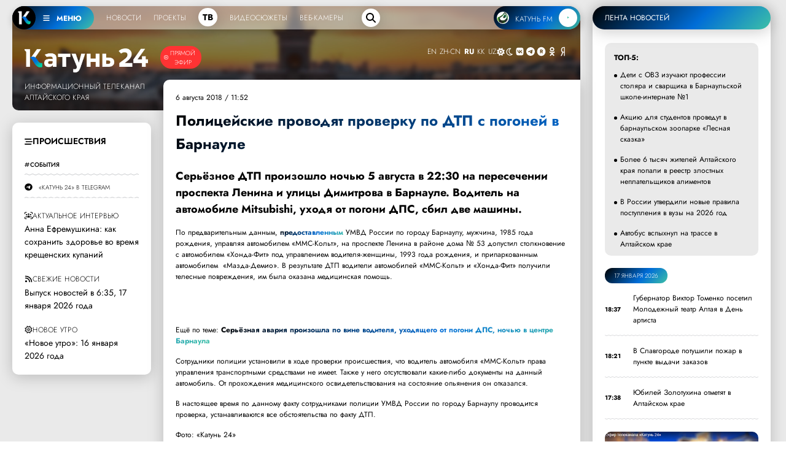

--- FILE ---
content_type: text/html; charset=UTF-8
request_url: https://katun24.ru/news/410900
body_size: 26566
content:
<!DOCTYPE html><html lang="ru" dir="ltr" prefix="og: https://ogp.me/ns#"><head><meta name="viewport" content="minimum-scale=1"/><meta name="turbo-refresh-method" content="morph"><meta charset="utf-8" /><meta name="description" content=",Происшествия,события,Катунь 24" /><meta name="abstract" content=",Происшествия,события,Катунь 24" /><meta name="keywords" content="Происшествия,события,Катунь 24" /><meta name="geo.placename" content="Алтайский край" /><meta name="geo.region" content="RU-RU" /><link rel="canonical" href="https://katun24.ru/news/410900" /><meta name="robots" content="index, nofollow, max-image-preview:standard" /><meta name="author" content="katun24.ru" /><meta name="generator" content="katun24v2025" /><link rel="image_src" href="/files/logo.png" /><meta name="original-source" content="https://katun24.ru/news/410900" /><meta name="referrer" content="same-origin" /><meta name="rights" content="katun24.ru" /><meta property="og:site_name" content="Катунь 24" /><meta property="og:type" content="article" /><meta property="og:url" content="https://katun24.ru/news/410900" /><meta property="og:title" content="Полицейские проводят проверку по ДТП с погоней в Барнауле" /><meta property="og:description" content=",Происшествия,события,Катунь 24" /><meta property="og:image" content="https://katun24.ru/files/logo.png" /><meta property="og:image:url" content="https://katun24.ru/files/logo.png" /><meta property="og:locale" content="ru_RU" /><meta name="dcterms.title" content="Полицейские проводят проверку по ДТП с погоней в Барнауле" /><meta name="dcterms.creator" content="katun24.ru" /><meta name="dcterms.subject" content="Происшествия,события,Катунь 24" /><meta name="dcterms.description" content="Полицейские проводят проверку по ДТП с погоней в Барнауле,,Происшествия,события,Катунь 24" /><meta name="dcterms.publisher" content="katun24.ru" /><meta name="dcterms.rights" content="katun24.ru" /><style>
        .save-loader-overlay {
          position: fixed;
          top: 0;
          left: 0;
          width: 100%;
          height: 100%;
          background: rgba(255, 255, 255, 1);
          z-index: 999999;
          display: none;
          justify-content: center;
          align-items: center;
          flex-direction: column;
          font-family: Jost, sans-serif;
        }
        .save-loader-overlay.active {
          display: flex;
          animation: fadeIn 0.3s ease;
        }
        .save-loader-content {
          background: white;
          padding: 2.5rem 3rem;
          // border-radius: 12px;
          // box-shadow: 0 10px 40px rgba(0, 0, 0, 0.15);
          // border: 1px solid #e0e0e0;
          text-align: center;
          max-width: 400px;
          width: 90%;
        }
        .save-loader-spinner {
          width: 5rem;
          height: 5rem;
          margin: 0 auto 1.5rem;
          border: 0.5rem solid rgba(0, 109, 215, 0.1);
          border-top: 0.5rem solid rgba(0, 109, 215, 1);
          border-radius: 50%;
          animation: spin 1s linear infinite;
        }
        .save-loader-message {
          font-size: 1.4rem;
          color: #000;
          font-weight: 500;
          margin-bottom: 0.5rem;
        }
        .save-loader-submessage {
          color: #333;
          font-size: 1.1rem;
          opacity: 0.8;
        }
        .save-loader-progress {
          margin-top: 1.5rem;
          height: 4px;
          background: #f0f0f0;
          border-radius: 2px;
          overflow: hidden;
        }
        .save-loader-progress-bar {
          height: 100%;
          background: #006dd7;
          width: 0%;
          transition: width 0.3s ease;
        }
        @keyframes spin {
          0% { transform: rotate(0deg); }
          100% { transform: rotate(360deg); }
        }
        @keyframes fadeIn {
          from { opacity: 0; }
          to { opacity: 1; }
        }
        /* Адаптация под админ-панель Drupal */
        body.toolbar-fixed .save-loader-overlay {
          top: 39px;
        }
        body.toolbar-fixed.toolbar-tray-open .save-loader-overlay {
          top: 79px;
        }
        /* Блокировка кнопки при сохранении */
        button[data-save-loader-submit].saving {
          opacity: 0.7;
          cursor: not-allowed;
          position: relative;
          padding-left: 2.5rem;
        }
        button[data-save-loader-submit].saving::before {
          content: "";
          position: absolute;
          left: 10px;
          top: 50%;
          transform: translateY(-50%);
          width: 16px;
          height: 16px;
          border: 2px solid currentColor;
          border-top-color: transparent;
          border-radius: 50%;
          animation: spin 0.8s linear infinite;
        }
      </style><meta name="MobileOptimized" content="width" /><meta name="HandheldFriendly" content="true" /><meta name="viewport" content="width=device-width, initial-scale=1.0" /><link rel="icon" href="/sites/default/files/favicon-96x96.png" type="image/png" /><title>Полицейские проводят проверку по ДТП с погоней в Барнауле</title><link rel="manifest" href="https://katun24.ru/pwa/manifest.json"/>
			<script>
				if (typeof navigator.serviceWorker !== 'undefined') {
navigator.serviceWorker.register('/pwa/sw.js')
}
			</script>
			<link rel="stylesheet" media="all" href="/sites/default/files/css/css_YWNF_QXu7Iy4W3oUZBMwiGjDkPxvoeMvG1OjqihvLr4.css?delta=0&amp;language=ru&amp;theme=k24&amp;include=eJw1ilEOwiAQRC-EJTHep1lkSrAL27BbbT29BPVnMu_NBJihzTg2UcR5ydxRfUJFI3Z3afCx7RvxRA86vqJKK8T5DYfDONf1f_mhW683v0g1HS2xBOKL2tnHNFTFS52eaig-kMI9czd-5FQk7owP-vk6ng" /><link rel="stylesheet" media="all" href="/sites/default/files/css/css_DAwRHY1y1I0t_6JbE6pf_lROlqIe3LdjG4K3Cl4NSZs.css?delta=1&amp;language=ru&amp;theme=k24&amp;include=eJw1ilEOwiAQRC-EJTHep1lkSrAL27BbbT29BPVnMu_NBJihzTg2UcR5ydxRfUJFI3Z3afCx7RvxRA86vqJKK8T5DYfDONf1f_mhW683v0g1HS2xBOKL2tnHNFTFS52eaig-kMI9czd-5FQk7owP-vk6ng" />
				<script type="text/javascript">
					(function (m, e, t, r, i, k, a) {
m[i] = m[i] || function () {
(m[i].a = m[i].a || []).push(arguments)
};
m[i].l = 1 * new Date();
for (var j = 0; j < document.scripts.length; j++) {
if (document.scripts[j].src === r) {
return;
}
}
k = e.createElement(t),
a = e.getElementsByTagName(t)[0],
k.async = 1,
k.src = r,
a.parentNode.insertBefore(k, a)
})(window, document, 'script', 'https://mc.yandex.ru/metrika/tag.js', 'ym');
ym(26295450, 'init', {
webvisor: true,
clickmap: true,
accurateTrackBounce: true,
trackLinks: true
});
				</script>
				<noscript><div><img src="https://mc.yandex.ru/watch/26295450" style="position:absolute; left:-9999px;" alt=""/></div></noscript>
				<script>
					new Image().src = "https://counter.yadro.ru/hit?r" + escape(document.referrer) + ((typeof(screen) == "undefined") ? "" : ";s" + screen.width + "*" + screen.height + "*" + (
screen.colorDepth ? screen.colorDepth : screen.pixelDepth
)) + ";u" + escape(document.URL) + ";h" + escape(document.title.substring(0, 150)) + ";" + Math.random();
				</script>
				<script src="/sites/default/files/js/js_CPhTbpdDGKhLXo0Xo96O3B16WOqJuBR3RCMWTVxtUbg.js?scope=header&amp;delta=0&amp;language=ru&amp;theme=k24&amp;include=eJxtzFEOgyAMgOELwUiW3acBraSxgqNl09uPoMaXvfX_0jagKhbAbc2CI0zELcX5qhmkhoXUhP8rERMWzwY3ZUqzG0tdPT_ONPPz5SLn4NmK7o1ip4RfMbL4ovCuWVFcD3uEEfVKojTI9e8W86F2DJQmSqQIMpTM7LraS-2h5-4RUAu7c5R1_wHb9WB1"></script>
</head><body class="smart-quotes-enabled path-node page-node-type-news"><div class="dialog-off-canvas-main-canvas" data-off-canvas-main-canvas><header role="banner"></header><div class="main__wrapper"><div class="main-block main-content"><main role="main"><div class="region region-content"><div class="simple--header" id="simple--header"><div id="menu-player--wrapper"><div class="menu-player" id="menu-player"><div class="k24-bottom-menu"><div class="k24-logo--left"><div class="k24-logo--wrapper"><span class="k24-bottom-menu--logo"><a href="/"><img src="/files/logo_white_menu.png" width="512" height="512" alt="Катунь 24"></a></span><span class="k24-bottom-menu__btn tooltip-top menu-toggle" data-tooltip="Меню портала katun24.ru"
						data-position="bottom left" id="menuToggle"><svg xmlns="http://www.w3.org/2000/svg" viewbox="0 0 640 640"><path
								d="M96 160c0-17.7 14.3-32 32-32h384c17.7 0 32 14.3 32 32s-14.3 32-32 32H128c-17.7 0-32-14.3-32-32zm0 160c0-17.7 14.3-32 32-32h384c17.7 0 32 14.3 32 32s-14.3 32-32 32H128c-17.7 0-32-14.3-32-32zm448 160c0 17.7-14.3 32-32 32H128c-17.7 0-32-14.3-32-32s14.3-32 32-32h384c17.7 0 32 14.3 32 32z" /></svg>
						МЕНЮ
					</span></div><ul><!-- <li data-tooltip="Новости Алтайского края, России и мира" data-position="bottom left"><a href="/k24-news">Новости</a></li><li data-tooltip="Программы телекомпании" data-position="bottom left"><a href="/k24-projects">Проекты</a></li><div class="tv-item" data-tooltip="Прямой эфир телеканала" data-position="bottom left"><a href="/k24">ТВ</a></div><li data-tooltip="Выпуски программ телекомпании" data-position="bottom left"><a href="/k24-video">Видеосюжеты</a></li><li data-tooltip="Специально для katun24.ru веб-камеры размещены в интересных и важных местах" data-position="bottom left"><a href="/ip-web">Веб-камеры</a></li> --><li><a href="/k24-news">Новости</a></li><li><a href="/k24-projects">Проекты</a></li><div class="tv-item"><a href="/k24">ТВ</a></div><li><a href="/k24-video">Видеосюжеты</a></li><li><a href="/ip-web">Веб-камеры</a></li></ul><div class="menu-search--block"><div class="menu-search--icon"><svg xmlns="http://www.w3.org/2000/svg" viewBox="0 0 640 640"><path
								d="M480 272c0 45.9-14.9 88.3-40 122.7l126.6 126.7c12.5 12.5 12.5 32.8 0 45.3s-32.8 12.5-45.3 0L394.7 440c-34.4 25.1-76.8 40-122.7 40-114.9 0-208-93.1-208-208S157.1 64 272 64s208 93.1 208 208zM272 416c79.5 0 144-64.5 144-144s-64.5-144-144-144-144 64.5-144 144 64.5 144 144 144z" /></svg></div><div class="menu-search--input"><form class="views-exposed-form bef-exposed-form" data-bef-auto-submit="" data-bef-auto-submit-delay="1000" data-bef-auto-submit-minimum-length="3" data-bef-auto-submit-full-form="" data-drupal-selector="views-exposed-form-solr-page-1" action="/k24-search" method="get" id="views-exposed-form-solr-page-1" accept-charset="UTF-8"><div class="form--inline clearfix"><div class="js-form-item form-item js-form-type-textfield form-type-textfield js-form-item-search-api-fulltext form-item-search-api-fulltext form-no-label"><input data-drupal-selector="edit-search-api-fulltext" type="text" id="edit-search-api-fulltext" name="search_api_fulltext" value="" size="30" maxlength="128" placeholder="Введите текст для поиска" class="form-text" /></div><div data-drupal-selector="edit-actions" class="form-actions js-form-wrapper form-wrapper" id="edit-actions"><div class="input--submit"><input data-bef-auto-submit-click="" class="js-hide button js-form-submit form-submit" data-drupal-selector="edit-submit-solr" type="submit" id="edit-submit-solr" value="искать" /></div></div></div></form></div></div></div><div class="radio-player-wrapper fade-in-right" data-tooltip="Слушайте радио Катунь FM в прямом эфире"
				data-position="bottom right" id="radio-player-wrapper" data-turbo="false"><div class="front-player-text"><a href="https://katunfm.ru"><img src="/files/kfm_logo.png" alt="Радио Катунь FM"><span>КАТУНЬ
							FM</span></a></div><div><button id="playBtn" class="play-btn"><svg id="playIcon" viewbox="0 0 24 24" style="display: block;"><path d="M8 5v14l11-7z" /></svg><svg id="pauseIcon" viewbox="0 0 24 24" style="display: none;"><path d="M6 19h4V5H6v14zm8-14v14h4V5h-4z" /></svg></button></div></div></div></div><!-- 
	Само меню --><div class="fullscreen-menu" id="fullscreenMenu"><button class="close-btn">закрыть &times;</button><div class="menu-nav"><div><div class="menu-nav--logo__wrapper"><div class="menu-nav--logo"><img src="/files/logo_white_full.png" width="5430" height="1081"
							alt="Катунь 24" "></div><div class=" menu-nav--air"><a href="/k24">Прямой эфир</a></div></div><ul><li><a href="/">Главная</a></li><li><a href="/k24-news">Новости</a></li><li><a href="/k24-projects">Проекты</a></li><li><a href="/k24-video">Видеосюжеты</a></li><li><a href="/ip-web">Веб-камеры</a></li><li><a href="/pages/about">О компании</a></li><li><a href="/k24-search">Поиск по сайту</a></li></ul><div class="menu-nav--mini"><div class="menu-nav--mini-item"><svg xmlns="http://www.w3.org/2000/svg" viewbox="0 0 640 640"><path
								d="M128 128c-35.3 0-64 28.7-64 64v256c0 35.3 28.7 64 64 64h384c35.3 0 64-28.7 64-64V192c0-35.3-28.7-64-64-64H128zm352 120v144c0 13.3-10.7 24-24 24-7.1 0-13.5-3.1-17.9-8-10.2 5.1-21.8 8-34.1 8-42 0-76-34-76-76s34-76 76-76c9.9 0 19.3 1.9 28 5.3V248c0-13.3 10.7-24 24-24s24 10.7 24 24zm-48 92c0-15.5-12.5-28-28-28s-28 12.5-28 28 12.5 28 28 28 28-12.5 28-28zm-208-68c-8.8 0-16 7.2-16 16v32h48v-32c0-8.8-7.2-16-16-16h-16zm32 96h-48v24c0 13.3-10.7 24-24 24s-24-10.7-24-24V288c0-35.3 28.7-64 64-64h16c35.3 0 64 28.7 64 64v104c0 13.3-10.7 24-24 24s-24-10.7-24-24v-24z" /></svg><a href="/pages/advertising">Реклама на Катунь 24</a></div><div class="menu-nav--mini-item"><svg xmlns="http://www.w3.org/2000/svg" viewbox="0 0 640 640"><path
								d="M75.9 112C51.7 112 32 131.7 32 155.9v328.2c0 24.3 19.7 43.9 43.9 43.9 5.5 0 10.7-1 15.7-2.9C104.5 520.2 195 488 320 488s215.5 32.3 228.4 37.1c5 1.9 10.2 2.9 15.7 2.9 24.3 0 43.9-19.7 43.9-43.9V155.9c0-24.3-19.7-43.9-43.9-43.9-5.5 0-10.7 1-15.7 2.9C535.5 119.8 445 152 320 152s-215.5-32.3-228.4-37.1c-5-1.9-10.2-2.9-15.7-2.9zM104 240c0-22.1 17.9-40 40-40s40 17.9 40 40-17.9 40-40 40-40-17.9-40-40zm264.1-16c7.5 0 14.6 3.6 19.1 9.6l124.5 166.6c5.9 7.9 6.4 18.5 1.3 26.9a23.81 23.81 0 0 1-24.5 11.1c-45.8-7.8-103.3-14.2-168.4-14.2-65.6 0-123.4 6.5-169.3 14.4-9.8 1.7-19.7-2.9-24.7-11.5s-4.3-19.4 1.9-27.2l69.3-86.7c4.6-5.7 11.5-9 18.7-9 7.2 0 14.2 3.3 18.7 9l27.5 34.4 86.7-113.9c4.6-6 11.7-9.5 19.2-9.5z" /></svg><a href="https://disk.yandex.ru/d/kuVrZSO4uCaxxw" target="blank">Логотипы Катунь 24</a></div></div></div><div class="menu-nav--section__right"><div class="menu-nav--section__right-title">Разделы</div><div class="views-element-container"><div class="view view-menu-sections view-id-menu_sections view-display-id-block_1 js-view-dom-id-8318ba939b1cc54fc5e36b4b0a46bd87e6e70cf0f447f18998e1894150bf8b85"><div class="menu-nav--section__right--wrapper">
  -  <div class="menu-nav--section__right-link"><a href="/razdely/obschestvo" hreflang="ru">Общество</a></div>  -  <div class="menu-nav--section__right-link"><a href="/razdely/ekonomika" hreflang="ru">Экономика</a></div>  -  <div class="menu-nav--section__right-link"><a href="/razdely/kultura" hreflang="ru">Культура</a></div>  -  <div class="menu-nav--section__right-link"><a href="/razdely/selskoe-khozyaystvo" hreflang="ru">Сельское хозяйство</a></div>  -  <div class="menu-nav--section__right-link"><a href="/razdely/nedvizhimost" hreflang="ru">Недвижимость</a></div>  -  <div class="menu-nav--section__right-link"><a href="/razdely/proisshestviya" hreflang="ru">Происшествия</a></div>  -  <div class="menu-nav--section__right-link"><a href="/razdely/zhkkh" hreflang="ru">ЖКХ</a></div>  -  <div class="menu-nav--section__right-link"><a href="/razdely/sport" hreflang="ru">Спорт</a></div>  -  <div class="menu-nav--section__right-link"><a href="/razdely/prochee" hreflang="ru">Прочее</a></div>  -  <div class="menu-nav--section__right-link"><a href="/razdely/pogoda" hreflang="ru">Погода</a></div>  -  <div class="menu-nav--section__right-link"><a href="/razdely/sobytiya" hreflang="ru">События</a></div>  -  <div class="menu-nav--section__right-link"><a href="/razdely/turizm" hreflang="ru">Туризм</a></div>  -  <div class="menu-nav--section__right-link"><a href="/razdely/ekologiya" hreflang="ru">Экология</a></div>  -  <div class="menu-nav--section__right-link"><a href="/razdely/politika" hreflang="ru">Политика</a></div>  -  <div class="menu-nav--section__right-link"><a href="/razdely/medicina" hreflang="ru">Медицина</a></div>  -  <div class="menu-nav--section__right-link"><a href="/razdely/obrazovanie-i-nauka" hreflang="ru">Образование и наука</a></div></div></div></div></div><div class="news--block-2__radio--menu"><svg xmlns="http://www.w3.org/2000/svg" viewbox="0 0 640 640"><path
						d="M91.6 73.8c-12.3-5-26.3.9-31.2 13.2C47.2 119.5 40 154.9 40 192c0 37.1 7.2 72.5 20.4 105 5 12.3 19 18.2 31.3 13.2s18.2-19 13.2-31.3C94 252.2 88 222.8 88 192c0-30.8 6-60.2 16.9-87 5-12.3-1-26.3-13.2-31.3zm456.8 0c-12.3 5-18.2 19-13.2 31.3 10.9 26.8 16.9 56.2 16.9 87 0 30.8-6 60.2-16.9 87-5 12.3 1 26.3 13.2 31.3s26.3-1 31.3-13.2c13.1-32.5 20.4-67.9 20.4-105 0-37.1-7.2-72.5-20.4-105-5-12.3-19-18.2-31.3-13.2zM372.1 229.2c7.5-10.5 11.9-23.3 11.9-37.2 0-35.3-28.7-64-64-64s-64 28.7-64 64c0 13.9 4.4 26.7 11.9 37.2l-137 301.6c-7.3 16.1-.2 35.1 15.9 42.4 16.1 7.3 35.1.2 42.4-15.9l20.6-45.2h220.6l20.6 45.2c7.3 16.1 26.3 23.2 42.4 15.9 16.1-7.3 23.2-26.3 15.9-42.4L372.1 229.2zM408.5 464h-177l21.8-48h133.3l21.8 48zM320 269.3l44.8 98.7h-89.7l44.8-98.7zM195.3 137.6c5.3-12.1-.2-26.3-12.4-31.6-12.2-5.3-26.3.2-31.6 12.4C141.5 141 136 165.9 136 192c0 26.1 5.5 51 15.3 73.6 5.3 12.1 19.5 17.7 31.6 12.4 12.1-5.3 17.7-19.5 12.4-31.6-7.3-16.6-11.3-35-11.3-54.4s4-37.8 11.3-54.4zm293.4-19.2c-5.3-12.1-19.5-17.7-31.6-12.4-12.1 5.3-17.7 19.5-12.4 31.6 7.3 16.6 11.3 35 11.3 54.4s-4 37.8-11.3 54.4c-5.3 12.1.2 26.3 12.4 31.6 12.2 5.3 26.3-.2 31.6-12.4C498.5 243 504 218.1 504 192c0-26.1-5.5-51-15.3-73.6z" /></svg><a href="https://katunfm.ru" target="_blank">Радиостанция Катунь FM</a></div></div><div class="menu-nav--tv"><div><div class="menu-nav--tv-title--poject">Проекты телеканала</div><div class="views-element-container"><div class="video-projects-3"><div class="video-projects-3__wrapper"><div class="video-projects-3__video"><a href="/proekty/vypusk-novostey" hreflang="ru"><img loading="lazy" src="/sites/default/files/styles/projects_menu/public/2025-07/novosti_39.jpg.webp?itok=TfmcnCcB" width="256" height="150" alt="" class="image-style-projects-menu" /></a></div><div class="video-projects-3__title"><a href="/proekty/vypusk-novostey" hreflang="ru">Выпуск новостей</a></div></div><div class="video-projects-3__wrapper"><div class="video-projects-3__video"><a href="/proekty/novoe-utro" hreflang="ru"><img loading="lazy" src="/sites/default/files/styles/projects_menu/public/2025-07/novoeutro_4.jpg.webp?itok=EimOugAV" width="256" height="150" alt="" class="image-style-projects-menu" /></a></div><div class="video-projects-3__title"><a href="/proekty/novoe-utro" hreflang="ru">Новое утро</a></div></div><div class="video-projects-3__wrapper"><div class="video-projects-3__video"><a href="/proekty/intervyu-dnya" hreflang="ru"><img loading="lazy" src="/sites/default/files/styles/projects_menu/public/2025-07/id_150_0.jpg.webp?itok=PWkfxz2D" width="256" height="150" alt="" class="image-style-projects-menu" /></a></div><div class="video-projects-3__title"><a href="/proekty/intervyu-dnya" hreflang="ru">Интервью дня</a></div></div><div class="video-projects-3__wrapper"><div class="video-projects-3__video"><a href="/proekty/100-professiy" hreflang="ru"><img loading="lazy" src="/sites/default/files/styles/projects_menu/public/default_images/default_k24_1.jpg.webp?itok=IZi-G8bM" width="256" height="150" alt="" class="image-style-projects-menu" /></a></div><div class="video-projects-3__title"><a href="/proekty/100-professiy" hreflang="ru">100 профессий</a></div></div><div class="video-projects-3__wrapper"><div class="video-projects-3__video"><a href="/proekty/nashi" hreflang="ru"><img loading="lazy" src="/sites/default/files/styles/projects_menu/public/2025-07/nashi_3.jpg.webp?itok=ZZ3wxBvl" width="256" height="150" alt="" class="image-style-projects-menu" /></a></div><div class="video-projects-3__title"><a href="/proekty/nashi" hreflang="ru">«Наши»</a></div></div><div class="video-projects-3__wrapper"><div class="video-projects-3__video"><a href="/proekty/katun-v-teme" hreflang="ru"><img loading="lazy" src="/sites/default/files/styles/projects_menu/public/2025-07/vteme.jpg.webp?itok=J6eTndCC" width="256" height="150" alt="" class="image-style-projects-menu" /></a></div><div class="video-projects-3__title"><a href="/proekty/katun-v-teme" hreflang="ru">«Катунь. В теме»</a></div></div></div></div><div class="menu-nav--tv-title--poject-bottom"><a href="/k24-projects">Все проекты</a></div></div><div class="news--block-2__tv--menu"><svg xmlns="http://www.w3.org/2000/svg" viewbox="0 0 640 640"><path
						d="M320 112c114.9 0 208 93.1 208 208s-93.1 208-208 208-208-93.1-208-208 93.1-208 208-208zm0 464c141.4 0 256-114.6 256-256S461.4 64 320 64 64 178.6 64 320s114.6 256 256 256zm-43.5-364.5c-7.4-4.5-16.7-4.7-24.3-.5-7.6 4.2-12.2 12.3-12.2 21v176c0 8.7 4.7 16.7 12.3 20.9 7.6 4.2 16.8 4.1 24.3-.5l144-88c7.1-4.4 11.5-12.1 11.5-20.5s-4.4-16.1-11.5-20.5l-144-88zM362 320l-74 45.2v-90.4l74 45.2z" /></svg><a href="/k24">Прямой эфир телеканала Катунь 24</a></div></div><div class="menu-nav--section"><div><div class="menu-nav--tv-title">Популярные материалы</div><div class="views-element-container"><div class="view view-menu-popular view-id-menu_popular view-display-id-block_1 js-view-dom-id-d3870597fe067f5654bcb12d4f1b08be8808ac90536df4712dffac70fb540c17"><div class="view-content"><div class="sections-block-3__wrapper"><div class="sections-block-3__title"><a href="/news/844794" hreflang="ru">Дети с ОВЗ изучают профессии столяра и сварщика в Барнаульской школе-интернате №1</a></div></div><div class="sections-block-3__wrapper"><div class="sections-block-3__title"><a href="/news/844753" hreflang="ru">Акцию для студентов проведут в барнаульском зоопарке «Лесная сказка»</a></div></div><div class="sections-block-3__wrapper"><div class="sections-block-3__title"><a href="/news/844751" hreflang="ru">Более 6 тысяч жителей Алтайского края попали в реестр злостных неплательщиков алиментов</a></div></div><div class="sections-block-3__wrapper"><div class="sections-block-3__title"><a href="/news/844755" hreflang="ru">В России утвердили новые правила поступления в вузы на 2026 год</a></div></div><div class="sections-block-3__wrapper"><div class="sections-block-3__title"><a href="/news/844810" hreflang="ru">Автобус вспыхнул на трассе в Алтайском крае</a></div></div><div class="sections-block-3__wrapper"><div class="sections-block-3__title"><a href="/news/844761" hreflang="ru">Браконьеры в Алтайском районе нанесли миллионный ущерб лесному фонду</a></div></div><div class="sections-block-3__wrapper"><div class="sections-block-3__title"><a href="/news/844798" hreflang="ru">Тело мужчины нашли на улице в Барнауле</a></div></div><div class="sections-block-3__wrapper"><div class="sections-block-3__title"><a href="/news/844795" hreflang="ru">«Это не эпатаж»: барнаулец объяснил, зачем ложится на пол в торговых центрах</a></div></div></div></div></div></div><div class="menu-nav--tv-link"><svg xmlns="http://www.w3.org/2000/svg" viewbox="0 0 640 640"><path
						d="M96 160c0-35.3 28.7-64 64-64h320c35.3 0 64 28.7 64 64v320c0 35.3-28.7 64-64 64H160c-35.3 0-64-28.7-64-64V160zm64 0v64h64v-64h-64zm320 0H288v64h192v-64zM160 288v64h64v-64h-64zm320 0H288v64h192v-64zM160 416v64h64v-64h-64zm320 0H288v64h192v-64z" /></svg><a href="/k24#tvprog--page-1__time-title">Программа передач на неделю</a></div></div></div></div>
<script>
const audio = new Audio();
						const playBtn = document.getElementById('playBtn');
						const playIcon = document.getElementById('playIcon');
						const pauseIcon = document.getElementById('pauseIcon');
						const HLS_STREAM_URL = 'https://live.katun24.ru:8082/123/123/video.m3u8';
						let hls;
						if (Hls.isSupported()) {
							hls = new Hls();
							hls.loadSource(HLS_STREAM_URL);
							hls.attachMedia(audio);
							hls.on(Hls.Events.MANIFEST_PARSED, () => {
								playBtn.disabled = false;
							});
						} else if (audio.canPlayType('application/vnd.apple.mpegurl')) {
							audio.src = HLS_STREAM_URL;
							audio.addEventListener('loadedmetadata', () => {
								playBtn.disabled = false;
							});
						}
						playBtn.addEventListener('click', () => {
							if (audio.paused) {
								audio.play().then(() => {
									playIcon.style.display = 'none';
									pauseIcon.style.display = 'block';
									playBtn.classList.add('pulse-animation');
								}).catch(e => {
									console.error('Ошибка воспроизведения:', e);
								});
							} else {
								audio.pause();
								playIcon.style.display = 'block';
								pauseIcon.style.display = 'none';
								playBtn.classList.remove('pulse-animation');
							}
						});
						if (hls) {
							hls.on(Hls.Events.ERROR, (event, data) => {
								if (data.fatal) {
									switch (data.type) {
										case Hls.ErrorTypes.NETWORK_ERROR: hls.startLoad();
											break;
										case Hls.ErrorTypes.MEDIA_ERROR: hls.recoverMediaError();
											break;
									}
								}
							});
						}
						audio.addEventListener('ended', () => {
							playIcon.style.display = 'block';
							pauseIcon.style.display = 'none';
							playBtn.classList.remove('pulse-animation');
						});
				
</script>
<div class="news--block-main"><div class="news--block-2__header"><div class="news--block-2__logo_wrapper"><div class="news--block-2__logo_line"><div class="news--block-2__logo"><a href="/"><img src="/files/logo_white_full.png" width="5430" height="1081" alt="Катунь 24"></a></div><div class="news--block-2__logo_simple"><a href="/"><img src="/files/logo_white_full.png" width="5430" height="1081" alt="Катунь 24"></a></div><div class="news--block-2--air"><div class="news--block-2__tv"><svg xmlns="http://www.w3.org/2000/svg" viewBox="0 0 640 640"><path d="M320 112c114.9 0 208 93.1 208 208s-93.1 208-208 208-208-93.1-208-208 93.1-208 208-208zm0 464c141.4 0 256-114.6 256-256S461.4 64 320 64 64 178.6 64 320s114.6 256 256 256zm-43.5-364.5c-7.4-4.5-16.7-4.7-24.3-.5-7.6 4.2-12.2 12.3-12.2 21v176c0 8.7 4.7 16.7 12.3 20.9 7.6 4.2 16.8 4.1 24.3-.5l144-88c7.1-4.4 11.5-12.1 11.5-20.5s-4.4-16.1-11.5-20.5l-144-88zM362 320l-74 45.2v-90.4l74 45.2z"/></svg><a href="/k24">Прямой эфир</a></div></div></div><div class="news--block-2__name">Информационный телеканал <br> Алтайского края</div></div><div class="news--block-2__bottom" id="news--block-2__bottom"><div><div class="gtranslate_wrapper"></div><script>window.gtranslateSettings = {"switcher_horizontal_position":"inline","switcher_vertical_position":"inline","horizontal_position":"inline","vertical_position":"inline","float_switcher_open_direction":"top","switcher_open_direction":"bottom","default_language":"ru","native_language_names":1,"detect_browser_language":0,"add_new_line":1,"select_language_label":"Select Language","flag_size":32,"flag_style":"2d","globe_size":60,"alt_flags":[],"wrapper_selector":".gtranslate_wrapper","url_structure":"none","custom_domains":null,"languages":["en","zh-CN","ru","kk","uz"],"custom_css":""}</script><script>(function(){var js = document.createElement('script');js.setAttribute('src', '/modules/contrib/gtranslate/js/lc.js');js.setAttribute('data-gt-orig-url', '/news/410900');js.setAttribute('data-gt-orig-domain', 'katun24.ru');document.body.appendChild(js);})();</script></div><div id="theme-toggle" class="dark-mode-block"><span class="d-block-dark"><svg xmlns="http://www.w3.org/2000/svg" viewBox="0 0 640 640"><path d="M210.2 53.9c7.4-3.1 15.8-2.2 22.5 2.2l87.8 58.2 87.8-58.2c6.7-4.4 15.1-5.2 22.5-2.2s12.6 9.6 14.2 17.4l20.9 103.2 103.2 20.9c7.8 1.6 14.4 7 17.4 14.3 3 7.3 2.2 15.8-2.2 22.5L526.1 320l58.2 87.8c4.4 6.7 5.2 15.1 2.2 22.5s-9.6 12.8-17.4 14.3l-103.3 20.8L445 568.7c-1.6 7.8-7 14.4-14.3 17.4-7.3 3-15.8 2.2-22.5-2.2l-87.8-58.2-87.8 58.2c-6.7 4.4-15.1 5.2-22.5 2.2s-12.8-9.6-14.3-17.4L175 465.4 71.7 444.5c-7.8-1.6-14.4-7-17.4-14.3-3-7.3-2.2-15.8 2.2-22.5l58.2-87.7-58.2-87.8c-4.4-6.7-5.2-15.1-2.2-22.5s9.6-12.8 17.4-14.3L175 174.6l20.9-103.3c1.6-7.8 7-14.4 14.3-17.4zM239.6 320c0-44.4 36-80.4 80.4-80.4 44.4 0 80.4 36 80.4 80.4 0 44.4-36 80.4-80.4 80.4-44.4 0-80.4-36-80.4-80.4zm208.8 0c0-70.9-57.5-128.4-128.4-128.4S191.6 249.1 191.6 320 249.1 448.4 320 448.4 448.4 390.9 448.4 320z"/></svg></span><span class="d-block-light"><svg xmlns="http://www.w3.org/2000/svg" viewBox="0 0 640 640"><path d="M303.3 112.7C196.2 121.2 112 210.8 112 320c0 114.9 93.1 208 208 208 33.3 0 64.7-7.8 92.6-21.7C309.2 482.9 232 390.5 232 280c0-65.8 27.4-125.1 71.3-167.3zM64 320C64 178.6 178.6 64 320 64c19.4 0 38.4 2.2 56.7 6.3 9.9 2.2 17.3 10.5 18.5 20.5 1.2 10-4 19.8-13.1 24.4C321.5 145.4 280 207.9 280 280c0 101.6 82.4 184 184 184 5 0 9.9-.2 14.8-.6 10.1-.8 19.6 4.8 23.8 14.1 4.2 9.3 2 20.1-5.3 27.1-46 44.2-108.5 71.4-177.3 71.4-141.4 0-256-114.6-256-256z"/></svg></span></div>
<script>
// Dark mode
var toggle = document.getElementById("theme-toggle");
var storedTheme = localStorage.getItem('theme') || (window.matchMedia("(prefers-color-scheme: dark)").matches ? "dark" : "light");
if (storedTheme)
    document.documentElement.setAttribute('data-theme', storedTheme)
toggle.onclick = function() {
    var currentTheme = document.documentElement.getAttribute("data-theme");
    var targetTheme = "light";
    if (currentTheme === "light") {
        targetTheme = "dark";
    }
    document.documentElement.setAttribute('data-theme', targetTheme)
    localStorage.setItem('theme', targetTheme);
};
</script>
<div class="news--block-2__top_right_social"><a href="https://vk.com/tvkatun24" target="_blank"><svg xmlns="http://www.w3.org/2000/svg" viewBox="0 0 640 640"><path d="M127.5 127.5C96 159 96 209.7 96 311v18c0 101.3 0 152 31.5 183.5S209.7 544 311 544h17.9c101.4 0 152.1 0 183.5-31.5C543.8 481 544 430.3 544 329v-17.9c0-101.4 0-152.1-31.5-183.5C481 96.2 430.3 96 329 96h-18c-101.3 0-152 0-183.5 31.5zm44.1 104.8h51.1c1.7 85.5 39.4 121.7 69.3 129.2V232.3h48.2V306c29.5-3.2 60.5-36.8 70.9-73.7h48.2c-3.9 19.2-11.8 37.3-23.1 53.3s-25.7 29.5-42.5 39.6c18.7 9.3 35.2 22.4 48.4 38.5 13.2 16.1 22.9 34.9 28.3 55h-53c-4.9-17.5-14.8-33.1-28.6-45-13.8-11.9-30.7-19.4-48.7-21.6v66.6h-5.8c-102.1 0-160.3-70-162.8-186.5z"/></svg></a><a href="https://t.me/katun24new" target="_blank"><svg xmlns="http://www.w3.org/2000/svg" viewBox="0 0 640 640"><path d="M320 72C183 72 72 183 72 320s111 248 248 248 248-111 248-248S457 72 320 72zm115 168.7c-3.7 39.2-19.9 134.4-28.1 178.3-3.5 18.6-10.3 24.8-16.9 25.4-14.4 1.3-25.3-9.5-39.3-18.7-21.8-14.3-34.2-23.2-55.3-37.2-24.5-16.1-8.6-25 5.3-39.5 3.7-3.8 67.1-61.5 68.3-66.7.2-.7.3-3.1-1.2-4.4-1.5-1.3-3.6-.8-5.1-.5-2.2.5-37.1 23.5-104.6 69.1-9.9 6.8-18.9 10.1-26.9 9.9-8.9-.2-25.9-5-38.6-9.1-15.5-5-27.9-7.7-26.8-16.3.6-4.5 6.7-9 18.4-13.7 72.3-31.5 120.5-52.3 144.6-62.3 68.9-28.6 83.2-33.6 92.5-33.8 2.1 0 6.6.5 9.6 2.9 2 1.7 3.2 4.1 3.5 6.7.5 3.2.6 6.5.4 9.8z"/></svg></a><a href="https://rutube.ru/u/tvkatun24/" target="_blank"><svg xmlns="http://www.w3.org/2000/svg" viewBox="0 0 640 640"><path d="M320 576c141.4 0 256-114.6 256-256S461.4 64 320 64 64 178.6 64 320s114.6 256 256 256zm-56-368h80c39.8 0 72 32.2 72 72 0 28.9-17 53.8-41.6 65.3l30.2 50.3c6.8 11.4 3.1 26.1-8.2 32.9-11.3 6.8-26.1 3.1-32.9-8.2l-41-68.3h-34.4v56c0 13.3-10.7 24-24 24s-24-10.7-24-24V232c0-13.3 10.7-24 24-24zm72 96h8c13.3 0 24-10.7 24-24s-10.7-24-24-24h-56v48h48z"/></svg></a><a href="https://ok.ru/group/52146794660011" target="_blank"><svg xmlns="http://www.w3.org/2000/svg" viewBox="0 0 640 640"><path d="M435.1 398c-27.4 17.4-65.1 24.3-90 26.9l20.9 20.6 76.3 76.3c27.9 28.6-17.5 73.3-45.7 45.7-19.1-19.4-47.1-47.4-76.3-76.6L244 567.4c-28.2 27.5-73.6-17.6-45.4-45.7 19.4-19.4 47.1-47.4 76.3-76.3l20.6-20.6c-24.6-2.6-62.9-9.1-90.6-26.9-32.6-21-46.9-33.3-34.3-59 7.4-14.6 27.7-26.9 54.6-5.7 0 0 36.3 28.9 94.9 28.9 58.6 0 94.9-28.9 94.9-28.9 26.9-21.1 47.1-8.9 54.6 5.7 12.4 25.7-1.9 38-34.5 59.1zm14.6-204.7c.1 71.6-57.9 129.8-129.5 129.9-71.6.1-129.8-57.9-129.9-129.5-.1-71.6 57.9-129.8 129.5-129.9 71.6-.1 129.8 57.9 129.9 129.5zm-193.4.4c.1 35.2 28.7 63.6 63.9 63.5 35.2-.1 63.6-28.7 63.5-63.9-.1-35.2-28.7-63.6-63.9-63.5-35.2.1-63.6 28.7-63.5 63.9z"/></svg></a><a href="https://dzen.ru/k24" target="_blank"><svg xmlns="http://www.w3.org/2000/svg" viewBox="0 0 640 640"><path d="M345.1 379.8 257.7 576H194l96-209.8c-45.1-22.9-75.2-64.4-75.2-141.1-.1-107.4 68-161.1 148.9-161.1H446v512h-55.1V379.8h-45.8zm45.8-269.3h-29.4c-44.4 0-87.4 29.4-87.4 114.6 0 82.3 39.4 108.8 87.4 108.8h29.4V110.5z"/></svg></a></div></div></div></div></div><div id="block-k24-soderzhimoestranicy" class="block block-system block-system-main-block"><article class="node node--type-news node--view-mode-full" data-url="/news/410900"><div class="node--news__main"><div id="node--news__extra" class="node--news__extra"><div class="node--news__tags"><div class="node--news__tag--section"><div class="field__item"><svg xmlns="http://www.w3.org/2000/svg" viewBox="0 0 512 512"><path d="M0 96C0 78.3 14.3 64 32 64l384 0c17.7 0 32 14.3 32 32s-14.3 32-32 32L32 128C14.3 128 0 113.7 0 96zM64 256c0-17.7 14.3-32 32-32l384 0c17.7 0 32 14.3 32 32s-14.3 32-32 32L96 288c-17.7 0-32-14.3-32-32zM448 416c0 17.7-14.3 32-32 32L32 448c-17.7 0-32-14.3-32-32s14.3-32 32-32l384 0c17.7 0 32 14.3 32 32z"/></svg><a href="/razdely/proisshestviya" hreflang="ru">Происшествия</a></div></div><div class="node--news__tag"><div class="field field--name-field-news-tags field--type-entity-reference field--label-hidden field__items"><div class="field__item"><svg xmlns="http://www.w3.org/2000/svg" viewBox="0 0 512 512"><path d="M214.7 .7c17.3 3.7 28.3 20.7 24.6 38l-19.1 89.3 126.5 0 22-102.7C372.4 8 389.4-3 406.7 .7s28.3 20.7 24.6 38L412.2 128 480 128c17.7 0 32 14.3 32 32s-14.3 32-32 32l-81.6 0-27.4 128 67.8 0c17.7 0 32 14.3 32 32s-14.3 32-32 32l-81.6 0-22 102.7c-3.7 17.3-20.7 28.3-38 24.6s-28.3-20.7-24.6-38l19.1-89.3-126.5 0-22 102.7c-3.7 17.3-20.7 28.3-38 24.6s-28.3-20.7-24.6-38L99.8 384 32 384c-17.7 0-32-14.3-32-32s14.3-32 32-32l81.6 0 27.4-128-67.8 0c-17.7 0-32-14.3-32-32s14.3-32 32-32l81.6 0 22-102.7C180.4 8 197.4-3 214.7 .7zM206.4 192l-27.4 128 126.5 0 27.4-128-126.5 0z"/></svg><a href="/tegi/sobytiya" hreflang="ru">события</a></div></div></div></div><div class="node--news__body--bottom__telegram"><svg xmlns="http://www.w3.org/2000/svg" viewbox="0 0 512 512"><path d="M256 8a248 248 0 1 0 0 496 248 248 0 1 0 0-496zM371 176.7c-3.7 39.2-19.9 134.4-28.1 178.3-3.5 18.6-10.3 24.8-16.9 25.4-14.4 1.3-25.3-9.5-39.3-18.7-21.8-14.3-34.2-23.2-55.3-37.2-24.5-16.1-8.6-25 5.3-39.5 3.7-3.8 67.1-61.5 68.3-66.7 .2-.7 .3-3.1-1.2-4.4s-3.6-.8-5.1-.5c-2.2 .5-37.1 23.5-104.6 69.1-9.9 6.8-18.9 10.1-26.9 9.9-8.9-.2-25.9-5-38.6-9.1-15.5-5-27.9-7.7-26.8-16.3 .6-4.5 6.7-9 18.4-13.7 72.3-31.5 120.5-52.3 144.6-62.3 68.9-28.6 83.2-33.6 92.5-33.8 2.1 0 6.6 .5 9.6 2.9 2 1.7 3.2 4.1 3.5 6.7 .5 3.2 .6 6.5 .4 9.8z"/></svg><a href="https://t.me/katun24new" target="_blank">"Катунь 24" в Telegram</a></div><div id="installButton" class="node--news__body--bottom__install install-btn" style="display: none;"><svg xmlns="http://www.w3.org/2000/svg" viewbox="0 0 448 512"><path d="M256 32c0-17.7-14.3-32-32-32s-32 14.3-32 32l0 210.7-41.4-41.4c-12.5-12.5-32.8-12.5-45.3 0s-12.5 32.8 0 45.3l96 96c12.5 12.5 32.8 12.5 45.3 0l96-96c12.5-12.5 12.5-32.8 0-45.3s-32.8-12.5-45.3 0L256 242.7 256 32zM64 320c-35.3 0-64 28.7-64 64l0 32c0 35.3 28.7 64 64 64l320 0c35.3 0 64-28.7 64-64l0-32c0-35.3-28.7-64-64-64l-46.9 0-56.6 56.6c-31.2 31.2-81.9 31.2-113.1 0L110.9 320 64 320zm304 56a24 24 0 1 1 0 48 24 24 0 1 1 0-48z"/></svg><span>Установить приложение</span></div><div class="node--news__extra--more"><div class="views-element-container"><div class="news-special--inside__block"><div class="news-special--inside__header"><svg xmlns="http://www.w3.org/2000/svg" viewBox="0 0 576 512"><path d="M64 0C28.7 0 0 28.7 0 64l0 72c0 13.3 10.7 24 24 24s24-10.7 24-24l0-72c0-8.8 7.2-16 16-16l72 0c13.3 0 24-10.7 24-24S149.3 0 136 0L64 0zM440 0c-13.3 0-24 10.7-24 24s10.7 24 24 24l72 0c8.8 0 16 7.2 16 16l0 72c0 13.3 10.7 24 24 24s24-10.7 24-24l0-72c0-35.3-28.7-64-64-64L440 0zM48 376c0-13.3-10.7-24-24-24S0 362.7 0 376l0 72c0 35.3 28.7 64 64 64l72 0c13.3 0 24-10.7 24-24s-10.7-24-24-24l-72 0c-8.8 0-16-7.2-16-16l0-72zm528 0c0-13.3-10.7-24-24-24s-24 10.7-24 24l0 72c0 8.8-7.2 16-16 16l-72 0c-13.3 0-24 10.7-24 24s10.7 24 24 24l72 0c35.3 0 64-28.7 64-64l0-72zM288 216a56 56 0 1 0 0-112 56 56 0 1 0 0 112zm0 40c-53 0-96 43-96 96l0 24c0 13.3 10.7 24 24 24l144 0c13.3 0 24-10.7 24-24l0-24c0-53-43-96-96-96zm192-64a48 48 0 1 0 -96 0 48 48 0 1 0 96 0zM168 272.3c-49.3 4.1-88 45.3-88 95.7l0 10.7c0 11.8 9.6 21.3 21.3 21.3l46.8 0c-2.7-7.5-4.1-15.6-4.1-24l0-24c0-29.5 8.8-56.9 24-79.7zM427.9 400l46.8 0c11.8 0 21.3-9.6 21.3-21.3l0-10.7c0-50.3-38.7-91.6-88-95.7 15.2 22.8 24 50.2 24 79.7l0 24c0 8.4-1.4 16.5-4.1 24zM192 192a48 48 0 1 0 -96 0 48 48 0 1 0 96 0z"/></svg>
Актуальное интервью</div><div><div class="news-special--inside__item"><div class="news-special--inside__title"><a href="/projects/intervyu-dnya/844845" hreflang="ru">Анна Ефремушкина: как сохранить здоровье во время крещенских купаний</a></div></div></div></div></div><div class="views-element-container"><div class="news-special--inside__block"><div class="news-special--inside__header"><svg xmlns="http://www.w3.org/2000/svg" viewbox="0 0 448 512"><path d="M0 64c0-17.7 14.3-32 32-32 229.8 0 416 186.2 416 416 0 17.7-14.3 32-32 32s-32-14.3-32-32C384 253.6 226.4 96 32 96 14.3 96 0 81.7 0 64zM0 416a64 64 0 1 1 128 0 64 64 0 1 1 -128 0zM32 160c159.1 0 288 128.9 288 288 0 17.7-14.3 32-32 32s-32-14.3-32-32c0-123.7-100.3-224-224-224-17.7 0-32-14.3-32-32s14.3-32 32-32z"/></svg>
		Свежие новости</div><div><div class="news-special--inside__item"><div class="news-special--inside__title"><a href="/projects/vypusk-novostey/844867" hreflang="ru">Выпуск новостей в 6:35, 17 января 2026 года</a></div></div></div></div></div><div class="views-element-container"><div class="news-special--inside__block"><div class="news-special--inside__header"><svg xmlns="http://www.w3.org/2000/svg" viewbox="0 0 576 512"><path d="M200.6-7.9c-6.7-4.4-15.1-5.2-22.5-2.2S165.4-.5 163.9 7.3L143 110.6 39.7 131.4c-7.8 1.6-14.4 7-17.4 14.3s-2.2 15.8 2.2 22.5L82.7 256 24.5 343.8c-4.4 6.7-5.2 15.1-2.2 22.5s9.6 12.8 17.4 14.3L143 401.4 163.9 504.7c1.6 7.8 7 14.4 14.3 17.4s15.8 2.2 22.5-2.2l87.8-58.2 87.8 58.2c6.7 4.4 15.1 5.2 22.5 2.2s12.8-9.6 14.3-17.4l20.9-103.2 103.2-20.9c7.8-1.6 14.4-7 17.4-14.3s2.2-15.8-2.2-22.5l-58.2-87.8 58.2-87.8c4.4-6.7 5.2-15.1 2.2-22.5s-9.6-12.8-17.4-14.3L433.8 110.6 413 7.3C411.4-.5 406-7 398.6-10.1s-15.8-2.2-22.5 2.2L288.4 50.3 200.6-7.9zM186.9 135.7l17-83.9 71.3 47.3c8 5.3 18.5 5.3 26.5 0l71.3-47.3 17 83.9c1.9 9.5 9.3 16.8 18.8 18.8l83.9 17-47.3 71.3c-5.3 8-5.3 18.5 0 26.5l47.3 71.3-83.9 17c-9.5 1.9-16.9 9.3-18.8 18.8l-17 83.9-71.3-47.3c-8-5.3-18.5-5.3-26.5 0l-71.3 47.3-17-83.9c-1.9-9.5-9.3-16.9-18.8-18.8l-83.9-17 47.3-71.3c5.3-8 5.3-18.5 0-26.5l-47.3-71.3 83.9-17c9.5-1.9 16.8-9.3 18.8-18.8zM239.6 256a48.4 48.4 0 1 1 96.8 0 48.4 48.4 0 1 1 -96.8 0zm144.8 0a96.4 96.4 0 1 0 -192.8 0 96.4 96.4 0 1 0 192.8 0z"/></svg>
		Новое утро</div><div><div class="news-special--inside__item"><div class="news-special--inside__title"><a href="/projects/novoe-utro/844831" hreflang="ru">«Новое утро»: 16 января 2026 года</a></div></div></div></div></div></div></div><div class="node--news__row"><div class="node--news__body"><div><div class="node--news__wrapper"><div class="node--news__date">6 августа 2018 / 11:52</div><div class="node--news__title"><h1><span class="field field--name-title field--type-string field--label-hidden">Полицейские проводят проверку по ДТП с погоней в Барнауле</span></h1></div><div class="node--news__text"><div class="text-formatted field field--name-field-news-body field--type-text-long field--label-hidden field__item"><h2>Серьёзное ДТП произошло ночью 5 августа в 22:30 на пересечении проспекта&nbsp;Ленина и улицы Димитрова в Барнауле. Водитель на автомобиле Mitsubishi, уходя от погони ДПС, сбил две&nbsp;машины.</h2><p>	 По предварительным данным,&nbsp;<a href="https://22.xn--b1aew.xn--p1ai/" rel="nofollow">предоставленным</a>&nbsp;УМВД России по городу Барнаулу, мужчина, 1985 года рождения, управляя автомобилем «ММС-Кольт», на проспекте Ленина&nbsp;в районе дома № 53 допустил столкновение с автомобилем «Хонда-Фит»&nbsp;под управлением водителя-женщины, 1993 года рождения, и припаркованным автомобилем&nbsp; «Мазда-Демио». В результате ДТП водители автомобилей «ММС-Кольт» и «Хонда-Фит» получили телесные повреждения, им была оказана медицинская помощь.</p><p><br><br><br />
 Ещё по теме: <a href="http://katun24.ru/news/410878/" rel="nofollow">Серьёзная авария произошла по вине водителя, уходящего от погони ДПС, ночью в центре Барнаула</a><br></p><p>
	 Сотрудники полиции&nbsp;установили в ходе проверки происшествия, что водитель автомобиля «ММС-Кольт» права управления транспортными средствами не имеет. Также у него отсутствовали какие-либо документы на данный автомобиль. От прохождения медицинского освидетельствования на состояние опьянения он&nbsp;отказался.
</p><p>
	 В настоящее время по данному факту сотрудниками полиции УМВД России по городу Барнаулу проводится проверка, устанавливаются все обстоятельства по факту&nbsp;ДТП.
</p><p>
 Фото: «Катунь&nbsp;24»
</p></div></div><div class="node--news__bundles"></div></div><div class="node--news__extra--solr"><div class="node--news__extra--solr--header">Также интересно:</div><div class="views-element-container"><div class="view view-solr view-id-solr view-display-id-block_1 js-view-dom-id-915b2a8008f7036b51a40fbffb9d9778096dca0ca93f4d21eb34e99da78900e9"><div class="view-content"><div class="node--news__extra--solr--item"><svg xmlns="http://www.w3.org/2000/svg" viewBox="0 0 512 512"><path d="M256 512a256 256 0 1 1 0-512 256 256 0 1 1 0 512zm0-464a208 208 0 1 0 0 416 208 208 0 1 0 0-416zm0 304a96 96 0 1 1 0-192 96 96 0 1 1 0 192z"/></svg><a href="/news/843616" hreflang="ru">Минздрав и надзорные органы проводят проверки после смерти жителя Завьяловского района в медучреждении</a></div><div class="node--news__extra--solr--item"><svg xmlns="http://www.w3.org/2000/svg" viewBox="0 0 512 512"><path d="M256 512a256 256 0 1 1 0-512 256 256 0 1 1 0 512zm0-464a208 208 0 1 0 0 416 208 208 0 1 0 0-416zm0 304a96 96 0 1 1 0-192 96 96 0 1 1 0 192z"/></svg><a href="/news/842763" hreflang="ru">Противогололедную обработку проводят в Барнауле </a></div><div class="node--news__extra--solr--item"><svg xmlns="http://www.w3.org/2000/svg" viewBox="0 0 512 512"><path d="M256 512a256 256 0 1 1 0-512 256 256 0 1 1 0 512zm0-464a208 208 0 1 0 0 416 208 208 0 1 0 0-416zm0 304a96 96 0 1 1 0-192 96 96 0 1 1 0 192z"/></svg><a href="/news/844614" hreflang="ru">Наркотики и оружие обнаружили во время проверки машины в Барнауле</a></div><div class="node--news__extra--solr--item"><svg xmlns="http://www.w3.org/2000/svg" viewBox="0 0 512 512"><path d="M256 512a256 256 0 1 1 0-512 256 256 0 1 1 0 512zm0-464a208 208 0 1 0 0 416 208 208 0 1 0 0-416zm0 304a96 96 0 1 1 0-192 96 96 0 1 1 0 192z"/></svg><a href="/news/844224" hreflang="ru">Неизвестный вандал вырвал провода у светодиодных фигур в Заринске</a></div><div class="node--news__extra--solr--item"><svg xmlns="http://www.w3.org/2000/svg" viewBox="0 0 512 512"><path d="M256 512a256 256 0 1 1 0-512 256 256 0 1 1 0 512zm0-464a208 208 0 1 0 0 416 208 208 0 1 0 0-416zm0 304a96 96 0 1 1 0-192 96 96 0 1 1 0 192z"/></svg><a href="/news/843094" hreflang="ru">Противогололедная обработка улиц Барнаула проводится в круглосуточном режиме</a></div><div class="node--news__extra--solr--item"><svg xmlns="http://www.w3.org/2000/svg" viewBox="0 0 512 512"><path d="M256 512a256 256 0 1 1 0-512 256 256 0 1 1 0 512zm0-464a208 208 0 1 0 0 416 208 208 0 1 0 0-416zm0 304a96 96 0 1 1 0-192 96 96 0 1 1 0 192z"/></svg><a href="/news/841976" hreflang="ru">В Барнауле полицейские нашли вора, укравшего телефон у вахтовика</a></div><div class="node--news__extra--solr--item"><svg xmlns="http://www.w3.org/2000/svg" viewBox="0 0 512 512"><path d="M256 512a256 256 0 1 1 0-512 256 256 0 1 1 0 512zm0-464a208 208 0 1 0 0 416 208 208 0 1 0 0-416zm0 304a96 96 0 1 1 0-192 96 96 0 1 1 0 192z"/></svg><a href="/news/842299" hreflang="ru">Рубцовчанину вынесли приговор за применение насилия к полицейскому</a></div><div class="node--news__extra--solr--item"><svg xmlns="http://www.w3.org/2000/svg" viewBox="0 0 512 512"><path d="M256 512a256 256 0 1 1 0-512 256 256 0 1 1 0 512zm0-464a208 208 0 1 0 0 416 208 208 0 1 0 0-416zm0 304a96 96 0 1 1 0-192 96 96 0 1 1 0 192z"/></svg><a href="/news/844517" hreflang="ru">Актриса Олеся Судзиловская проводит новогодние выходные на Алтае</a></div><div class="node--news__extra--solr--item"><svg xmlns="http://www.w3.org/2000/svg" viewBox="0 0 512 512"><path d="M256 512a256 256 0 1 1 0-512 256 256 0 1 1 0 512zm0-464a208 208 0 1 0 0 416 208 208 0 1 0 0-416zm0 304a96 96 0 1 1 0-192 96 96 0 1 1 0 192z"/></svg><a href="/news/844142" hreflang="ru">Акция «Полицейский Дед Мороз» прошла в Барнауле</a></div></div></div></div></div><div class="search-input-yandex__wrapper"><div class="search-input-yandex__text">Нужно больше информации? Ищите в Яндексе!</div><div id="search-input-yandex"><form accept-charset="utf-8" data-type="yandex" action="//yandex.ru/yandsearch" method="GET" target="_blank"><input type="text" name="text" autocomplete="off" placeholder="Поиск в Яндексе" id="search-yandex"/><button value="Найти в Яндексе">
			Искать
		</button></form></div></div></div></div></div></article></div><div class="views-element-container block block-views block-views-blockbannery-block-1" id="block-k24-views-block-bannery-block-1"><div><div class="view view-bannery view-id-bannery view-display-id-block_1 js-view-dom-id-543b5fecb10df582a2e65e5b2dca0bfe6744bc446afc08a5f0983dbdf5d497cb"><div class="view-content"><div class="banners--views-1__item"><a href="https://max.ru/tvkatun24"><img loading="lazy" src="/sites/default/files/styles/banner/public/2025-11/bannery-3.jpg.webp?itok=5WqZdnXa" width="1920" height="403" alt="" class="image-style-banner" /></a></div></div></div></div></div></div></main></div><div class="bottom-block"><div class="region region-bottom"><div class="views-element-container block block-views block-views-blockprojects-block-1" id="block-k24-views-block-projects-block-1"><div><div><div class="video-block-1"><div class="block--title__video-projects-1"><div class="block--title__video-projects-1_title">Проекты телеканала</div><svg xmlns="http://www.w3.org/2000/svg" viewBox="0 0 640 640"><path d="M96 160v240h448V160H96zm-64 0c0-35.3 28.7-64 64-64h448c35.3 0 64 28.7 64 64v240c0 35.3-28.7 64-64 64H96c-35.3 0-64-28.7-64-64V160zm160 352h256c17.7 0 32 14.3 32 32s-14.3 32-32 32H192c-17.7 0-32-14.3-32-32s14.3-32 32-32z"/></svg><div class="block--title__video-projects-1_text">Эксклюзивные программы от журналистов телеканала "Катунь 24"</div><div class="block--title__more_link_2"><button><a href="/k24-projects">Все проекты</a></button></div></div><div><div class="video-projects-1__list"><div><div class="video-projects-1__wrapper"><div class="video-projects-1__wrapper__top"><div class="video-projects-1__video"><a href="/proekty/vypusk-novostey" hreflang="ru"><img loading="lazy" src="/sites/default/files/styles/preview/public/2025-07/novosti_39.jpg.webp?itok=lXDG_kHq" width="800" height="500" alt="" class="image-style-preview" /></a></div><div class="video-projects-1__title"><svg xmlns="http://www.w3.org/2000/svg" viewBox="0 0 640 640"><path d="M128 128c-35.3 0-64 28.7-64 64v256c0 35.3 28.7 64 64 64h256c35.3 0 64-28.7 64-64V192c0-35.3-28.7-64-64-64H128zm368 272 73.5 58.8c4.2 3.4 9.4 5.2 14.8 5.2 13.1 0 23.7-10.6 23.7-23.7V199.7c0-13.1-10.6-23.7-23.7-23.7-5.4 0-10.6 1.8-14.8 5.2L496 240v160z"/></svg><a href="/proekty/vypusk-novostey" hreflang="ru">Выпуск новостей</a></div></div><div class="video-projects-1__text"><p>Актуальные новости Алтайского края от корреспондентов краевого телеканала «Катунь&nbsp;24».</p></div></div></div><div><div class="video-projects-1__wrapper"><div class="video-projects-1__wrapper__top"><div class="video-projects-1__video"><a href="/proekty/novoe-utro" hreflang="ru"><img loading="lazy" src="/sites/default/files/styles/preview/public/2025-07/novoeutro_4.jpg.webp?itok=1UPhKncv" width="800" height="500" alt="" class="image-style-preview" /></a></div><div class="video-projects-1__title"><svg xmlns="http://www.w3.org/2000/svg" viewBox="0 0 640 640"><path d="M128 128c-35.3 0-64 28.7-64 64v256c0 35.3 28.7 64 64 64h256c35.3 0 64-28.7 64-64V192c0-35.3-28.7-64-64-64H128zm368 272 73.5 58.8c4.2 3.4 9.4 5.2 14.8 5.2 13.1 0 23.7-10.6 23.7-23.7V199.7c0-13.1-10.6-23.7-23.7-23.7-5.4 0-10.6 1.8-14.8 5.2L496 240v160z"/></svg><a href="/proekty/novoe-utro" hreflang="ru">Новое утро</a></div></div><div class="video-projects-1__text"><p>Встречаем утро нового прекрасного дня с ведущими телеканала «Катунь 24». Хорошее настроение&nbsp;гарантировано!</p></div></div></div><div><div class="video-projects-1__wrapper"><div class="video-projects-1__wrapper__top"><div class="video-projects-1__video"><a href="/proekty/intervyu-dnya" hreflang="ru"><img loading="lazy" src="/sites/default/files/styles/preview/public/2025-07/id_150_0.jpg.webp?itok=g6IaDhbH" width="800" height="500" alt="" class="image-style-preview" /></a></div><div class="video-projects-1__title"><svg xmlns="http://www.w3.org/2000/svg" viewBox="0 0 640 640"><path d="M128 128c-35.3 0-64 28.7-64 64v256c0 35.3 28.7 64 64 64h256c35.3 0 64-28.7 64-64V192c0-35.3-28.7-64-64-64H128zm368 272 73.5 58.8c4.2 3.4 9.4 5.2 14.8 5.2 13.1 0 23.7-10.6 23.7-23.7V199.7c0-13.1-10.6-23.7-23.7-23.7-5.4 0-10.6 1.8-14.8 5.2L496 240v160z"/></svg><a href="/proekty/intervyu-dnya" hreflang="ru">Интервью дня</a></div></div><div class="video-projects-1__text"><p>Ежедневное интервью с самыми интересными жителями края и гостями нашего&nbsp;региона.</p></div></div></div></div><div class="views-element-container"><div class="view view-projects view-id-projects view-display-id-attachment_2 js-view-dom-id-eceb66a9bb79bde169696383d0e95c94f9893238b63ff65369257ce07ec4bdc0"><div class="view-content"><div class="video-projects-1__list_wrapper"><div><div class="video-projects-1__list_item"><div class="video-projects-1__list_name"><svg xmlns="http://www.w3.org/2000/svg" viewBox="0 0 640 640"><path d="M128 128c-35.3 0-64 28.7-64 64v256c0 35.3 28.7 64 64 64h256c35.3 0 64-28.7 64-64V192c0-35.3-28.7-64-64-64H128zm368 272 73.5 58.8c4.2 3.4 9.4 5.2 14.8 5.2 13.1 0 23.7-10.6 23.7-23.7V199.7c0-13.1-10.6-23.7-23.7-23.7-5.4 0-10.6 1.8-14.8 5.2L496 240v160z"/></svg><a href="/proekty/100-professiy" hreflang="ru">100 профессий</a></div></div></div><div><div class="video-projects-1__list_item"><div class="video-projects-1__list_name"><svg xmlns="http://www.w3.org/2000/svg" viewBox="0 0 640 640"><path d="M128 128c-35.3 0-64 28.7-64 64v256c0 35.3 28.7 64 64 64h256c35.3 0 64-28.7 64-64V192c0-35.3-28.7-64-64-64H128zm368 272 73.5 58.8c4.2 3.4 9.4 5.2 14.8 5.2 13.1 0 23.7-10.6 23.7-23.7V199.7c0-13.1-10.6-23.7-23.7-23.7-5.4 0-10.6 1.8-14.8 5.2L496 240v160z"/></svg><a href="/proekty/nashi" hreflang="ru">«Наши»</a></div></div></div><div><div class="video-projects-1__list_item"><div class="video-projects-1__list_name"><svg xmlns="http://www.w3.org/2000/svg" viewBox="0 0 640 640"><path d="M128 128c-35.3 0-64 28.7-64 64v256c0 35.3 28.7 64 64 64h256c35.3 0 64-28.7 64-64V192c0-35.3-28.7-64-64-64H128zm368 272 73.5 58.8c4.2 3.4 9.4 5.2 14.8 5.2 13.1 0 23.7-10.6 23.7-23.7V199.7c0-13.1-10.6-23.7-23.7-23.7-5.4 0-10.6 1.8-14.8 5.2L496 240v160z"/></svg><a href="/proekty/katun-v-teme" hreflang="ru">«Катунь. В теме»</a></div></div></div><div><div class="video-projects-1__list_item"><div class="video-projects-1__list_name"><svg xmlns="http://www.w3.org/2000/svg" viewBox="0 0 640 640"><path d="M128 128c-35.3 0-64 28.7-64 64v256c0 35.3 28.7 64 64 64h256c35.3 0 64-28.7 64-64V192c0-35.3-28.7-64-64-64H128zm368 272 73.5 58.8c4.2 3.4 9.4 5.2 14.8 5.2 13.1 0 23.7-10.6 23.7-23.7V199.7c0-13.1-10.6-23.7-23.7-23.7-5.4 0-10.6 1.8-14.8 5.2L496 240v160z"/></svg><a href="/proekty/katun-zdorove" hreflang="ru">«Катунь. Здоровье»</a></div></div></div></div></div></div></div></div></div></div></div></div><div id="block-k24-sparrowdesktop" class="block block-block-content block-block-content2c519068-a7f4-4cd9-91fd-abff9ec8f090"><!-- Sparrow -->
<script type="text/javascript" data-key="69823aa9e35db37496816c698025b178">
    (function(w, a) {
        (w[a] = w[a] || []).push({
            'script_key': '69823aa9e35db37496816c698025b178',
            'settings': {
                'w':  92941,
                'sid':  55572
            }
        });
        if(!window['_Sparrow_embed']) {
            var node = document.createElement('script'); node.type = 'text/javascript'; node.async = true;
            node.src = 'https://widget.sparrow.ru/js/embed.js';
            (document.getElementsByTagName('head')[0] || document.getElementsByTagName('body')[0]).appendChild(node);
        } else {
            window['_Sparrow_embed'].initWidgets();
        }
    })(window, '_sparrow_widgets');
</script>
<!-- /Sparrow --></div><div class="views-element-container block block-views block-views-blockbannery-block-2" id="block-k24-views-block-bannery-block-2"><div><div class="view view-bannery view-id-bannery view-display-id-block_2 js-view-dom-id-ac9cce774df416f98e1e56331e25e9363b6c5ed8ea4d6b6a1c43d83257e01784"><div class="view-content"><div class="banners--views-2__item"><a href="https://myexport.exportcenter.ru/"><img loading="lazy" src="/sites/default/files/styles/banner/public/2025-07/img_5122.png.webp?itok=SftesnUF" width="1920" height="192" alt="" class="image-style-banner" /></a></div></div></div></div></div></div><div class="region region-scroll"><div class="views-element-container block block-views block-views-blockinside-block-1" id="block-k24-views-block-inside-block-1"><div><div class="news-block--inside use-scroll-url view view-inside view-id-inside view-display-id-block_1 js-view-dom-id-5a320cc899c8af4526e40194a048d08f81198903a7b9a3bada3f243cb010acbd"><div class="view-filters"></div><div data-drupal-views-infinite-scroll-content-wrapper class="views-infinite-scroll-content-wrapper clearfix"><article class="node node--type-news node--view-mode-novost" data-url="/news/844876"><div class="node--news__main"><div class="node--news__extra node--news__extra--inside"><div class="node--news__tags"><div class="node--news__tag--section"><div class="field__item"><svg xmlns="http://www.w3.org/2000/svg" viewBox="0 0 512 512"><path d="M0 96C0 78.3 14.3 64 32 64l384 0c17.7 0 32 14.3 32 32s-14.3 32-32 32L32 128C14.3 128 0 113.7 0 96zM64 256c0-17.7 14.3-32 32-32l384 0c17.7 0 32 14.3 32 32s-14.3 32-32 32L96 288c-17.7 0-32-14.3-32-32zM448 416c0 17.7-14.3 32-32 32L32 448c-17.7 0-32-14.3-32-32s14.3-32 32-32l384 0c17.7 0 32 14.3 32 32z"/></svg><a href="/razdely/proisshestviya" hreflang="ru">Происшествия</a></div></div><div class="node--news__tag"><div class="field field--name-field-news-tags field--type-entity-reference field--label-hidden field__items"><div class="field__item"><svg xmlns="http://www.w3.org/2000/svg" viewBox="0 0 512 512"><path d="M214.7 .7c17.3 3.7 28.3 20.7 24.6 38l-19.1 89.3 126.5 0 22-102.7C372.4 8 389.4-3 406.7 .7s28.3 20.7 24.6 38L412.2 128 480 128c17.7 0 32 14.3 32 32s-14.3 32-32 32l-81.6 0-27.4 128 67.8 0c17.7 0 32 14.3 32 32s-14.3 32-32 32l-81.6 0-22 102.7c-3.7 17.3-20.7 28.3-38 24.6s-28.3-20.7-24.6-38l19.1-89.3-126.5 0-22 102.7c-3.7 17.3-20.7 28.3-38 24.6s-28.3-20.7-24.6-38L99.8 384 32 384c-17.7 0-32-14.3-32-32s14.3-32 32-32l81.6 0 27.4-128-67.8 0c-17.7 0-32-14.3-32-32s14.3-32 32-32l81.6 0 22-102.7C180.4 8 197.4-3 214.7 .7zM206.4 192l-27.4 128 126.5 0 27.4-128-126.5 0z"/></svg><a href="/tegi/mchs-altayskogo-kraya-0" hreflang="ru"> мчс алтайского края</a></div><div class="field__item"><svg xmlns="http://www.w3.org/2000/svg" viewBox="0 0 512 512"><path d="M214.7 .7c17.3 3.7 28.3 20.7 24.6 38l-19.1 89.3 126.5 0 22-102.7C372.4 8 389.4-3 406.7 .7s28.3 20.7 24.6 38L412.2 128 480 128c17.7 0 32 14.3 32 32s-14.3 32-32 32l-81.6 0-27.4 128 67.8 0c17.7 0 32 14.3 32 32s-14.3 32-32 32l-81.6 0-22 102.7c-3.7 17.3-20.7 28.3-38 24.6s-28.3-20.7-24.6-38l19.1-89.3-126.5 0-22 102.7c-3.7 17.3-20.7 28.3-38 24.6s-28.3-20.7-24.6-38L99.8 384 32 384c-17.7 0-32-14.3-32-32s14.3-32 32-32l81.6 0 27.4-128-67.8 0c-17.7 0-32-14.3-32-32s14.3-32 32-32l81.6 0 22-102.7C180.4 8 197.4-3 214.7 .7zM206.4 192l-27.4 128 126.5 0 27.4-128-126.5 0z"/></svg><a href="/tegi/slavgorod-0" hreflang="ru"> славгород</a></div><div class="field__item"><svg xmlns="http://www.w3.org/2000/svg" viewBox="0 0 512 512"><path d="M214.7 .7c17.3 3.7 28.3 20.7 24.6 38l-19.1 89.3 126.5 0 22-102.7C372.4 8 389.4-3 406.7 .7s28.3 20.7 24.6 38L412.2 128 480 128c17.7 0 32 14.3 32 32s-14.3 32-32 32l-81.6 0-27.4 128 67.8 0c17.7 0 32 14.3 32 32s-14.3 32-32 32l-81.6 0-22 102.7c-3.7 17.3-20.7 28.3-38 24.6s-28.3-20.7-24.6-38l19.1-89.3-126.5 0-22 102.7c-3.7 17.3-20.7 28.3-38 24.6s-28.3-20.7-24.6-38L99.8 384 32 384c-17.7 0-32-14.3-32-32s14.3-32 32-32l81.6 0 27.4-128-67.8 0c-17.7 0-32-14.3-32-32s14.3-32 32-32l81.6 0 22-102.7C180.4 8 197.4-3 214.7 .7zM206.4 192l-27.4 128 126.5 0 27.4-128-126.5 0z"/></svg><a href="/tegi/pozhar-0" hreflang="ru"> пожар</a></div></div></div><div class="node--news__cover_source"><div class="field__item"><svg xmlns="http://www.w3.org/2000/svg" viewbox="0 0 576 512"><path d="M480 80c8.8 0 16 7.2 16 16l0 256c0 8.8-7.2 16-16 16l-320 0c-8.8 0-16-7.2-16-16l0-256c0-8.8 7.2-16 16-16l320 0zM160 32c-35.3 0-64 28.7-64 64l0 256c0 35.3 28.7 64 64 64l320 0c35.3 0 64-28.7 64-64l0-256c0-35.3-28.7-64-64-64L160 32zm80 112a32 32 0 1 0 -64 0 32 32 0 1 0 64 0zm140.7 3.8c-4.3-7.3-12.2-11.8-20.7-11.8s-16.4 4.5-20.7 11.8l-46.5 79-17.2-24.6c-4.5-6.4-11.8-10.2-19.7-10.2s-15.2 3.8-19.7 10.2l-56 80c-5.1 7.3-5.8 16.9-1.6 24.8S191.1 320 200 320l240 0c8.6 0 16.6-4.6 20.8-12.1s4.2-16.7-.1-24.1l-80-136zM48 152c0-13.3-10.7-24-24-24S0 138.7 0 152L0 448c0 35.3 28.7 64 64 64l360 0c13.3 0 24-10.7 24-24s-10.7-24-24-24L64 464c-8.8 0-16-7.2-16-16l0-296z"/></svg><span>Фото:</span>
    МЧС Алтайского края
    </div></div></div><div class="node--news__body--bottom__telegram"><svg xmlns="http://www.w3.org/2000/svg" viewbox="0 0 512 512"><path d="M256 8a248 248 0 1 0 0 496 248 248 0 1 0 0-496zM371 176.7c-3.7 39.2-19.9 134.4-28.1 178.3-3.5 18.6-10.3 24.8-16.9 25.4-14.4 1.3-25.3-9.5-39.3-18.7-21.8-14.3-34.2-23.2-55.3-37.2-24.5-16.1-8.6-25 5.3-39.5 3.7-3.8 67.1-61.5 68.3-66.7 .2-.7 .3-3.1-1.2-4.4s-3.6-.8-5.1-.5c-2.2 .5-37.1 23.5-104.6 69.1-9.9 6.8-18.9 10.1-26.9 9.9-8.9-.2-25.9-5-38.6-9.1-15.5-5-27.9-7.7-26.8-16.3 .6-4.5 6.7-9 18.4-13.7 72.3-31.5 120.5-52.3 144.6-62.3 68.9-28.6 83.2-33.6 92.5-33.8 2.1 0 6.6 .5 9.6 2.9 2 1.7 3.2 4.1 3.5 6.7 .5 3.2 .6 6.5 .4 9.8z"/></svg><a href="https://t.me/katun24new" target="_blank">"Катунь 24" в Telegram</a></div></div><div><div class="node--news__body" data-aos="fade-down" data-aos-duration="250"><div
					class="node--news__wrapper"><div class="node--news__date">17 января 2026 / 18:21</div><div class="node--news__title"><h2><a href="/news/844876"><span class="field field--name-title field--type-string field--label-hidden">В Славгороде потушили пожар в пункте выдачи заказов</span></a></h2></div></div><div class="node--news__cover"><div class="field field--name-field-news-cover field--type-image field--label-hidden field__item"><img loading="lazy" src="/sites/default/files/styles/node/public/2026-01/i-1_1.webp?itok=pgCEnsLh" width="1920" height="1440" alt="" class="image-style-node" /></div></div><div class="node--news__text"><div class="text-formatted field field--name-field-news-body field--type-text-long field--label-hidden field__item"><p>Сегодня в&nbsp;городе Славгороде произошел пожар в&nbsp;пункте выдачи заказов на&nbsp;первом этаже пятиэтажного дома. Возгорание было оперативно ликвидировано на&nbsp;площади около 10 кв. м.. В&nbsp;результате огнем были повреждены мебель и&nbsp;оргтехника, <a href="https://max.ru/mchs_altkray/AZvKljh-X6I" rel="nofollow">сообщает</a> МЧС Алтайского края.</p><p>Для тушения пожара привлекались 12 пожарных и&nbsp;4 единицы техники. Жертв и&nbsp;пострадавших удалось избежать. Из&nbsp;здания самостоятельно эвакуировались 7 человек.</p></div></div><div class="node--news__link"><a href="/news/844876">Перейти в новость</a></div></div></div></div></article><article class="node node--type-news node--view-mode-novost" data-url="/news/844870"><div class="node--news__main"><div class="node--news__extra node--news__extra--inside"><div class="node--news__tags"><div class="node--news__tag--section"><div class="field__item"><svg xmlns="http://www.w3.org/2000/svg" viewBox="0 0 512 512"><path d="M0 96C0 78.3 14.3 64 32 64l384 0c17.7 0 32 14.3 32 32s-14.3 32-32 32L32 128C14.3 128 0 113.7 0 96zM64 256c0-17.7 14.3-32 32-32l384 0c17.7 0 32 14.3 32 32s-14.3 32-32 32L96 288c-17.7 0-32-14.3-32-32zM448 416c0 17.7-14.3 32-32 32L32 448c-17.7 0-32-14.3-32-32s14.3-32 32-32l384 0c17.7 0 32 14.3 32 32z"/></svg><a href="/razdely/obschestvo" hreflang="ru">Общество</a></div><div class="field__item"><svg xmlns="http://www.w3.org/2000/svg" viewBox="0 0 512 512"><path d="M0 96C0 78.3 14.3 64 32 64l384 0c17.7 0 32 14.3 32 32s-14.3 32-32 32L32 128C14.3 128 0 113.7 0 96zM64 256c0-17.7 14.3-32 32-32l384 0c17.7 0 32 14.3 32 32s-14.3 32-32 32L96 288c-17.7 0-32-14.3-32-32zM448 416c0 17.7-14.3 32-32 32L32 448c-17.7 0-32-14.3-32-32s14.3-32 32-32l384 0c17.7 0 32 14.3 32 32z"/></svg><a href="/razdely/proisshestviya" hreflang="ru">Происшествия</a></div></div><div class="node--news__tag"><div class="field field--name-field-news-tags field--type-entity-reference field--label-hidden field__items"><div class="field__item"><svg xmlns="http://www.w3.org/2000/svg" viewBox="0 0 512 512"><path d="M214.7 .7c17.3 3.7 28.3 20.7 24.6 38l-19.1 89.3 126.5 0 22-102.7C372.4 8 389.4-3 406.7 .7s28.3 20.7 24.6 38L412.2 128 480 128c17.7 0 32 14.3 32 32s-14.3 32-32 32l-81.6 0-27.4 128 67.8 0c17.7 0 32 14.3 32 32s-14.3 32-32 32l-81.6 0-22 102.7c-3.7 17.3-20.7 28.3-38 24.6s-28.3-20.7-24.6-38l19.1-89.3-126.5 0-22 102.7c-3.7 17.3-20.7 28.3-38 24.6s-28.3-20.7-24.6-38L99.8 384 32 384c-17.7 0-32-14.3-32-32s14.3-32 32-32l81.6 0 27.4-128-67.8 0c-17.7 0-32-14.3-32-32s14.3-32 32-32l81.6 0 22-102.7C180.4 8 197.4-3 214.7 .7zM206.4 192l-27.4 128 126.5 0 27.4-128-126.5 0z"/></svg><a href="/tegi/mvd-altayskogo-kraya-0" hreflang="ru"> мвд алтайского края</a></div><div class="field__item"><svg xmlns="http://www.w3.org/2000/svg" viewBox="0 0 512 512"><path d="M214.7 .7c17.3 3.7 28.3 20.7 24.6 38l-19.1 89.3 126.5 0 22-102.7C372.4 8 389.4-3 406.7 .7s28.3 20.7 24.6 38L412.2 128 480 128c17.7 0 32 14.3 32 32s-14.3 32-32 32l-81.6 0-27.4 128 67.8 0c17.7 0 32 14.3 32 32s-14.3 32-32 32l-81.6 0-22 102.7c-3.7 17.3-20.7 28.3-38 24.6s-28.3-20.7-24.6-38l19.1-89.3-126.5 0-22 102.7c-3.7 17.3-20.7 28.3-38 24.6s-28.3-20.7-24.6-38L99.8 384 32 384c-17.7 0-32-14.3-32-32s14.3-32 32-32l81.6 0 27.4-128-67.8 0c-17.7 0-32-14.3-32-32s14.3-32 32-32l81.6 0 22-102.7C180.4 8 197.4-3 214.7 .7zM206.4 192l-27.4 128 126.5 0 27.4-128-126.5 0z"/></svg><a href="/tegi/krazha" hreflang="ru">кража</a></div><div class="field__item"><svg xmlns="http://www.w3.org/2000/svg" viewBox="0 0 512 512"><path d="M214.7 .7c17.3 3.7 28.3 20.7 24.6 38l-19.1 89.3 126.5 0 22-102.7C372.4 8 389.4-3 406.7 .7s28.3 20.7 24.6 38L412.2 128 480 128c17.7 0 32 14.3 32 32s-14.3 32-32 32l-81.6 0-27.4 128 67.8 0c17.7 0 32 14.3 32 32s-14.3 32-32 32l-81.6 0-22 102.7c-3.7 17.3-20.7 28.3-38 24.6s-28.3-20.7-24.6-38l19.1-89.3-126.5 0-22 102.7c-3.7 17.3-20.7 28.3-38 24.6s-28.3-20.7-24.6-38L99.8 384 32 384c-17.7 0-32-14.3-32-32s14.3-32 32-32l81.6 0 27.4-128-67.8 0c-17.7 0-32-14.3-32-32s14.3-32 32-32l81.6 0 22-102.7C180.4 8 197.4-3 214.7 .7zM206.4 192l-27.4 128 126.5 0 27.4-128-126.5 0z"/></svg><a href="/tegi/zavyalovo-0" hreflang="ru"> завьялово</a></div></div></div><div class="node--news__cover_source"><div class="field__item"><svg xmlns="http://www.w3.org/2000/svg" viewbox="0 0 576 512"><path d="M480 80c8.8 0 16 7.2 16 16l0 256c0 8.8-7.2 16-16 16l-320 0c-8.8 0-16-7.2-16-16l0-256c0-8.8 7.2-16 16-16l320 0zM160 32c-35.3 0-64 28.7-64 64l0 256c0 35.3 28.7 64 64 64l320 0c35.3 0 64-28.7 64-64l0-256c0-35.3-28.7-64-64-64L160 32zm80 112a32 32 0 1 0 -64 0 32 32 0 1 0 64 0zm140.7 3.8c-4.3-7.3-12.2-11.8-20.7-11.8s-16.4 4.5-20.7 11.8l-46.5 79-17.2-24.6c-4.5-6.4-11.8-10.2-19.7-10.2s-15.2 3.8-19.7 10.2l-56 80c-5.1 7.3-5.8 16.9-1.6 24.8S191.1 320 200 320l240 0c8.6 0 16.6-4.6 20.8-12.1s4.2-16.7-.1-24.1l-80-136zM48 152c0-13.3-10.7-24-24-24S0 138.7 0 152L0 448c0 35.3 28.7 64 64 64l360 0c13.3 0 24-10.7 24-24s-10.7-24-24-24L64 464c-8.8 0-16-7.2-16-16l0-296z"/></svg><span>Фото:</span>
    МВД Алтайского края
    </div></div></div><div class="node--news__body--bottom__telegram"><svg xmlns="http://www.w3.org/2000/svg" viewbox="0 0 512 512"><path d="M256 8a248 248 0 1 0 0 496 248 248 0 1 0 0-496zM371 176.7c-3.7 39.2-19.9 134.4-28.1 178.3-3.5 18.6-10.3 24.8-16.9 25.4-14.4 1.3-25.3-9.5-39.3-18.7-21.8-14.3-34.2-23.2-55.3-37.2-24.5-16.1-8.6-25 5.3-39.5 3.7-3.8 67.1-61.5 68.3-66.7 .2-.7 .3-3.1-1.2-4.4s-3.6-.8-5.1-.5c-2.2 .5-37.1 23.5-104.6 69.1-9.9 6.8-18.9 10.1-26.9 9.9-8.9-.2-25.9-5-38.6-9.1-15.5-5-27.9-7.7-26.8-16.3 .6-4.5 6.7-9 18.4-13.7 72.3-31.5 120.5-52.3 144.6-62.3 68.9-28.6 83.2-33.6 92.5-33.8 2.1 0 6.6 .5 9.6 2.9 2 1.7 3.2 4.1 3.5 6.7 .5 3.2 .6 6.5 .4 9.8z"/></svg><a href="https://t.me/katun24new" target="_blank">"Катунь 24" в Telegram</a></div></div><div><div class="node--news__body" data-aos="fade-down" data-aos-duration="250"><div
					class="node--news__wrapper"><div class="node--news__date">17 января 2026 / 13:28</div><div class="node--news__title"><h2><a href="/news/844870"><span class="field field--name-title field--type-string field--label-hidden">Полицейские задержали подозреваемую в краже у 85-летней женщины</span></a></h2></div></div><div class="node--news__cover"><div class="field field--name-field-news-cover field--type-image field--label-hidden field__item"><img loading="lazy" src="/sites/default/files/styles/node/public/2026-01/faa03ca8-e3da-40da-839f-ac42a3729e0e.jpeg.webp?itok=_fYGcYlW" width="1920" height="1440" alt="" class="image-style-node" /></div></div><div class="node--news__text"><div class="text-formatted field field--name-field-news-body field--type-text-long field--label-hidden field__item"><p>В селе Завьялово полицейские <a href="https://t.me/mvd222/13102" rel="nofollow">задержали</a> женщину, подозреваемую в краже денег у 85-летней жительницы. Пенсионерка находилась на кухне, когда в ее незапертую квартиру зашла незнакомка и похитила более 4 000 рублей из кошелька, лежавшего на столе.</p><p>Преступление не осталось незамеченным. Соседка, сотрудница полиции, увидела, как из дома вышла женщина в медицинской маске с деньгами в руках. Когда ее окликнули, подозреваемая выбросила купюры и визитки с пометками потерпевшей.</p><p>Личность злоумышленницы установлена — это 70-летняя жительница Новосибирской области, приехавшая в гости к родственникам в соседний район. Ранее она уже была судима за кражу и наркопреступления.</p><p>По факту кражи возбуждено уголовное дело, изъятые деньги возвращены хозяйке. В отношении подозреваемой избрана мера пресечения в виде заключения под стражу. Полиция также проверяет ее возможную причастность к другим кражам в регионе.</p></div></div><div class="node--news__link"><a href="/news/844870">Перейти в новость</a></div></div></div></div></article><article class="node node--type-news node--view-mode-novost" data-url="/news/844872"><div class="node--news__main"><div class="node--news__extra node--news__extra--inside"><div class="node--news__tags"><div class="node--news__tag--section"><div class="field__item"><svg xmlns="http://www.w3.org/2000/svg" viewBox="0 0 512 512"><path d="M0 96C0 78.3 14.3 64 32 64l384 0c17.7 0 32 14.3 32 32s-14.3 32-32 32L32 128C14.3 128 0 113.7 0 96zM64 256c0-17.7 14.3-32 32-32l384 0c17.7 0 32 14.3 32 32s-14.3 32-32 32L96 288c-17.7 0-32-14.3-32-32zM448 416c0 17.7-14.3 32-32 32L32 448c-17.7 0-32-14.3-32-32s14.3-32 32-32l384 0c17.7 0 32 14.3 32 32z"/></svg><a href="/razdely/proisshestviya" hreflang="ru">Происшествия</a></div></div><div class="node--news__tag"><div class="field field--name-field-news-tags field--type-entity-reference field--label-hidden field__items"><div class="field__item"><svg xmlns="http://www.w3.org/2000/svg" viewBox="0 0 512 512"><path d="M214.7 .7c17.3 3.7 28.3 20.7 24.6 38l-19.1 89.3 126.5 0 22-102.7C372.4 8 389.4-3 406.7 .7s28.3 20.7 24.6 38L412.2 128 480 128c17.7 0 32 14.3 32 32s-14.3 32-32 32l-81.6 0-27.4 128 67.8 0c17.7 0 32 14.3 32 32s-14.3 32-32 32l-81.6 0-22 102.7c-3.7 17.3-20.7 28.3-38 24.6s-28.3-20.7-24.6-38l19.1-89.3-126.5 0-22 102.7c-3.7 17.3-20.7 28.3-38 24.6s-28.3-20.7-24.6-38L99.8 384 32 384c-17.7 0-32-14.3-32-32s14.3-32 32-32l81.6 0 27.4-128-67.8 0c-17.7 0-32-14.3-32-32s14.3-32 32-32l81.6 0 22-102.7C180.4 8 197.4-3 214.7 .7zM206.4 192l-27.4 128 126.5 0 27.4-128-126.5 0z"/></svg><a href="/tegi/rosvodokanal-barnaul-0" hreflang="ru"> росводоканал барнаул</a></div><div class="field__item"><svg xmlns="http://www.w3.org/2000/svg" viewBox="0 0 512 512"><path d="M214.7 .7c17.3 3.7 28.3 20.7 24.6 38l-19.1 89.3 126.5 0 22-102.7C372.4 8 389.4-3 406.7 .7s28.3 20.7 24.6 38L412.2 128 480 128c17.7 0 32 14.3 32 32s-14.3 32-32 32l-81.6 0-27.4 128 67.8 0c17.7 0 32 14.3 32 32s-14.3 32-32 32l-81.6 0-22 102.7c-3.7 17.3-20.7 28.3-38 24.6s-28.3-20.7-24.6-38l19.1-89.3-126.5 0-22 102.7c-3.7 17.3-20.7 28.3-38 24.6s-28.3-20.7-24.6-38L99.8 384 32 384c-17.7 0-32-14.3-32-32s14.3-32 32-32l81.6 0 27.4-128-67.8 0c-17.7 0-32-14.3-32-32s14.3-32 32-32l81.6 0 22-102.7C180.4 8 197.4-3 214.7 .7zM206.4 192l-27.4 128 126.5 0 27.4-128-126.5 0z"/></svg><a href="/tegi/vodovod" hreflang="ru">водовод</a></div><div class="field__item"><svg xmlns="http://www.w3.org/2000/svg" viewBox="0 0 512 512"><path d="M214.7 .7c17.3 3.7 28.3 20.7 24.6 38l-19.1 89.3 126.5 0 22-102.7C372.4 8 389.4-3 406.7 .7s28.3 20.7 24.6 38L412.2 128 480 128c17.7 0 32 14.3 32 32s-14.3 32-32 32l-81.6 0-27.4 128 67.8 0c17.7 0 32 14.3 32 32s-14.3 32-32 32l-81.6 0-22 102.7c-3.7 17.3-20.7 28.3-38 24.6s-28.3-20.7-24.6-38l19.1-89.3-126.5 0-22 102.7c-3.7 17.3-20.7 28.3-38 24.6s-28.3-20.7-24.6-38L99.8 384 32 384c-17.7 0-32-14.3-32-32s14.3-32 32-32l81.6 0 27.4-128-67.8 0c-17.7 0-32-14.3-32-32s14.3-32 32-32l81.6 0 22-102.7C180.4 8 197.4-3 214.7 .7zM206.4 192l-27.4 128 126.5 0 27.4-128-126.5 0z"/></svg><a href="/tegi/ulica-kutuzova-0" hreflang="ru"> улица Кутузова</a></div></div></div><div class="node--news__cover_source"><div class="field__item"><svg xmlns="http://www.w3.org/2000/svg" viewbox="0 0 576 512"><path d="M480 80c8.8 0 16 7.2 16 16l0 256c0 8.8-7.2 16-16 16l-320 0c-8.8 0-16-7.2-16-16l0-256c0-8.8 7.2-16 16-16l320 0zM160 32c-35.3 0-64 28.7-64 64l0 256c0 35.3 28.7 64 64 64l320 0c35.3 0 64-28.7 64-64l0-256c0-35.3-28.7-64-64-64L160 32zm80 112a32 32 0 1 0 -64 0 32 32 0 1 0 64 0zm140.7 3.8c-4.3-7.3-12.2-11.8-20.7-11.8s-16.4 4.5-20.7 11.8l-46.5 79-17.2-24.6c-4.5-6.4-11.8-10.2-19.7-10.2s-15.2 3.8-19.7 10.2l-56 80c-5.1 7.3-5.8 16.9-1.6 24.8S191.1 320 200 320l240 0c8.6 0 16.6-4.6 20.8-12.1s4.2-16.7-.1-24.1l-80-136zM48 152c0-13.3-10.7-24-24-24S0 138.7 0 152L0 448c0 35.3 28.7 64 64 64l360 0c13.3 0 24-10.7 24-24s-10.7-24-24-24L64 464c-8.8 0-16-7.2-16-16l0-296z"/></svg><span>Фото:</span>
    Росводоканал Барнаул 
    </div></div></div><div class="node--news__body--bottom__telegram"><svg xmlns="http://www.w3.org/2000/svg" viewbox="0 0 512 512"><path d="M256 8a248 248 0 1 0 0 496 248 248 0 1 0 0-496zM371 176.7c-3.7 39.2-19.9 134.4-28.1 178.3-3.5 18.6-10.3 24.8-16.9 25.4-14.4 1.3-25.3-9.5-39.3-18.7-21.8-14.3-34.2-23.2-55.3-37.2-24.5-16.1-8.6-25 5.3-39.5 3.7-3.8 67.1-61.5 68.3-66.7 .2-.7 .3-3.1-1.2-4.4s-3.6-.8-5.1-.5c-2.2 .5-37.1 23.5-104.6 69.1-9.9 6.8-18.9 10.1-26.9 9.9-8.9-.2-25.9-5-38.6-9.1-15.5-5-27.9-7.7-26.8-16.3 .6-4.5 6.7-9 18.4-13.7 72.3-31.5 120.5-52.3 144.6-62.3 68.9-28.6 83.2-33.6 92.5-33.8 2.1 0 6.6 .5 9.6 2.9 2 1.7 3.2 4.1 3.5 6.7 .5 3.2 .6 6.5 .4 9.8z"/></svg><a href="https://t.me/katun24new" target="_blank">"Катунь 24" в Telegram</a></div></div><div><div class="node--news__body" data-aos="fade-down" data-aos-duration="250"><div
					class="node--news__wrapper"><div class="node--news__date">17 января 2026 / 12:27</div><div class="node--news__title"><h2><a href="/news/844872"><span class="field field--name-title field--type-string field--label-hidden">В Барнауле ремонтируют водовод на улице Кутузова в условиях аномально холодной погоды</span></a></h2></div></div><div class="node--news__cover"><div class="field field--name-field-news-cover field--type-image field--label-hidden field__item"><img loading="lazy" src="/sites/default/files/styles/node/public/2026-01/5cee7864-f4d4-41ac-986a-4c29a40afb81.jpeg.webp?itok=2Vga5cDF" width="1920" height="1440" alt="" class="image-style-node" /></div></div><div class="node--news__text"><div class="text-formatted field field--name-field-news-body field--type-text-long field--label-hidden field__item"><p>На улице Кутузова, 22, специалисты «Росводоканал Барнаул»<a href="https://t.me/rvk_brn/3489" rel="nofollow"> устраняют</a> повреждение водовода. Работы ведутся без отключения водоснабжения абонентов.</p><p>Несмотря на сильные морозы, аварийная бригада работает, чтобы восстановить целостность магистрали в максимально короткие сроки. В настоящее время специалисты опорожняют водовод для снижения давления в зоне ремонта, откачивают воду из котлована и готовятся к сварочным работам.</p><p>Ориентировочное время завершения работ — 18 января.&nbsp;</p><p>Уточнить информацию можно по телефонам контакт-центра: 500-101 и 202-200.</p></div></div><div class="node--news__link"><a href="/news/844872">Перейти в новость</a></div></div></div></div></article></div><ul class="js-pager__items pager" data-drupal-views-infinite-scroll-pager="automatic"><li class="pager__item"><a class="button" href="?page=%2C%2C%2C%2C%2C%2C%2C%2C%2C%2C%2C%2C%2C%2C%2C%2C%2C%2C%2C1" title="Загрузить ещё" rel="next">Загрузить ещё</a></li></ul></div></div></div></div></div><div class="main__wrapper_line" id="main__wrapper_line"><div class="region region-news-line"><div class="views-element-container block block-views block-views-blocknews-block-5" id="block-k24-views-block-news-block-5-2"><div><div class="news--block-1__header">Лента новостей
<svg xmlns="http://www.w3.org/2000/svg" viewBox="0 0 384 512"><path d="M214.6 470.6c-12.5 12.5-32.8 12.5-45.3 0l-160-160c-12.5-12.5-12.5-32.8 0-45.3s32.8-12.5 45.3 0L192 402.7 329.4 265.4c12.5-12.5 32.8-12.5 45.3 0s12.5 32.8 0 45.3l-160 160zm160-352l-160 160c-12.5 12.5-32.8 12.5-45.3 0l-160-160c-12.5-12.5-12.5-32.8 0-45.3s32.8-12.5 45.3 0L192 210.7 329.4 73.4c12.5-12.5 32.8-12.5 45.3 0s12.5 32.8 0 45.3z"/></svg></div><div class="popular-news--block"><div class="popular-news--block-title">
ТОП-5:</div><div class="views-element-container"><div><div><div class="popular-news--block__title"><svg xmlns="http://www.w3.org/2000/svg" viewBox="0 0 512 512"><path d="M0 256a256 256 0 1 1 512 0 256 256 0 1 1 -512 0z"/></svg><span><a href="/news/844794" hreflang="ru">Дети с ОВЗ изучают профессии столяра и сварщика в Барнаульской школе-интернате №1</a></span></div><div class="popular-news--block__title"><svg xmlns="http://www.w3.org/2000/svg" viewBox="0 0 512 512"><path d="M0 256a256 256 0 1 1 512 0 256 256 0 1 1 -512 0z"/></svg><span><a href="/news/844753" hreflang="ru">Акцию для студентов проведут в барнаульском зоопарке «Лесная сказка»</a></span></div><div class="popular-news--block__title"><svg xmlns="http://www.w3.org/2000/svg" viewBox="0 0 512 512"><path d="M0 256a256 256 0 1 1 512 0 256 256 0 1 1 -512 0z"/></svg><span><a href="/news/844751" hreflang="ru">Более 6 тысяч жителей Алтайского края попали в реестр злостных неплательщиков алиментов</a></span></div><div class="popular-news--block__title"><svg xmlns="http://www.w3.org/2000/svg" viewBox="0 0 512 512"><path d="M0 256a256 256 0 1 1 512 0 256 256 0 1 1 -512 0z"/></svg><span><a href="/news/844755" hreflang="ru">В России утвердили новые правила поступления в вузы на 2026 год</a></span></div><div class="popular-news--block__title"><svg xmlns="http://www.w3.org/2000/svg" viewBox="0 0 512 512"><path d="M0 256a256 256 0 1 1 512 0 256 256 0 1 1 -512 0z"/></svg><span><a href="/news/844810" hreflang="ru">Автобус вспыхнул на трассе в Алтайском крае</a></span></div></div></div></div></div><div class="view view-news view-id-news view-display-id-block_5 js-view-dom-id-78507275591ccd27d8e5e8bf4a09133f6669998853c28c6994f549f03a37112c"><div class="view-content"><h3>17 января 2026
</h3><div class="news--block-1"><div class="news--block-1__date"><div class="news--block-1__date--item"><time datetime="2026-01-17T18:37:00+07:00" title="суббота, 17 января 2026 - 18:37" class="datetime">18:37</time></div></div><div class="news--block-1__title"><a href="/news/844878" hreflang="ru">Губернатор Виктор Томенко посетил Молодежный театр Алтая в День артиста</a></div></div><div class="news--block-1"><div class="news--block-1__date"><div class="news--block-1__date--item"><time datetime="2026-01-17T18:21:00+07:00" title="суббота, 17 января 2026 - 18:21" class="datetime">18:21</time></div></div><div class="news--block-1__title"><a href="/news/844876" hreflang="ru">В Славгороде потушили пожар в пункте выдачи заказов</a></div></div><div class="news--block-1"><div class="news--block-1__date"><div class="news--block-1__date--item"><time datetime="2026-01-17T17:38:00+07:00" title="суббота, 17 января 2026 - 17:38" class="datetime">17:38</time></div></div><div class="news--block-1__title"><a href="/news/844873" hreflang="ru">Юбилей Золотухина отметят в Алтайском крае</a></div></div></div></div></div></div><div class="tv-block"><div class="tv-block__news" id="tv-block"><!-- <iframe src="//ok.ru/videoembed/1166706155179?nochat=1&autoplay=0" title="Прямой эфир телеканала Катунь 24" loading="lazy" frameborder="0" allow="autoplay" allowfullscreen></iframe> --><a href="/k24"><img src="/files/view_k24.jpg"></a></div><div class="tv-block__news_title"><svg xmlns="http://www.w3.org/2000/svg" viewBox="0 0 512 512"><path d="M464 256a208 208 0 1 1 -416 0 208 208 0 1 1 416 0zM0 256a256 256 0 1 0 512 0 256 256 0 1 0 -512 0zM232 120l0 136c0 8 4 15.5 10.7 20l96 64c11 7.4 25.9 4.4 33.3-6.7s4.4-25.9-6.7-33.3L280 243.2 280 120c0-13.3-10.7-24-24-24s-24 10.7-24 24z"/></svg><a href="/k24">Расписание эфира</a></div></div><div class="views-element-container block block-views block-views-blocknews-block-1" id="block-k24-views-block-news-block-1-2"><div><div class="view view-news view-id-news view-display-id-block_1 js-view-dom-id-1e7cf03cfacab5de908d0ece33392f2414c05433848fd4266074d8d8094ed6cc"><div class="view-content"><h3>17 января 2026
</h3><div class="news--block-1"><div class="news--block-1__date"><div class="news--block-1__date--item"><time datetime="2026-01-17T16:07:00+07:00" title="суббота, 17 января 2026 - 16:07" class="datetime">16:07</time></div></div><div class="news--block-1__title"><a href="/news/844875" hreflang="ru">Алексей Смертин успешно завершил морозный ультрамарафон в Якутии</a></div></div><div class="news--block-1"><div class="news--block-1__date"><div class="news--block-1__date--item"><time datetime="2026-01-17T15:31:00+07:00" title="суббота, 17 января 2026 - 15:31" class="datetime">15:31</time></div></div><div class="news--block-1__title"><a href="/news/844874" hreflang="ru">В Барнауле завершается подготовка к празднованию Крещения Господня</a></div></div><div class="news--block-1"><div class="news--block-1__date"><div class="news--block-1__date--item"><time datetime="2026-01-17T14:11:00+07:00" title="суббота, 17 января 2026 - 14:11" class="datetime">14:11</time></div></div><div class="news--block-1__title"><a href="/news/844871" hreflang="ru">Эксперты назвали самые востребованные рабочие профессии в России</a></div></div><div class="news--block-1"><div class="news--block-1__date"><div class="news--block-1__date--item"><time datetime="2026-01-17T13:28:00+07:00" title="суббота, 17 января 2026 - 13:28" class="datetime">13:28</time></div></div><div class="news--block-1__title"><a href="/news/844870" hreflang="ru">Полицейские задержали подозреваемую в краже у 85-летней женщины</a></div></div><div class="news--block-1"><div class="news--block-1__date"><div class="news--block-1__date--item"><time datetime="2026-01-17T12:27:00+07:00" title="суббота, 17 января 2026 - 12:27" class="datetime">12:27</time></div></div><div class="news--block-1__title"><a href="/news/844872" hreflang="ru">В Барнауле ремонтируют водовод на улице Кутузова в условиях аномально холодной погоды</a></div></div></div></div></div></div><div class="views-element-container block block-views block-views-blockspecial-block-1" id="block-k24-views-block-special-block-1"><div><div class="view view-special view-id-special view-display-id-block_1 js-view-dom-id-a8fc3893470d08255b8668e8ff6ecc9a71bb33327cf5060d6b54b74290ad0ff2"><div class="view-content"><div class="special--block-1"><div class="special--block-1__cover"><a href="/news/844878" hreflang="ru"><img loading="lazy" src="/sites/default/files/styles/specproject/public/2026-01/i-5.webp?itok=kT53COBB" width="600" height="397" alt="" class="image-style-specproject" /></a></div><div class="special--block-1__wrapper"><div class="special--block-1__date"></div><div class="special--block-1__title"><a href="/news/844878" hreflang="ru">Губернатор Виктор Томенко посетил Молодежный театр Алтая в День артиста</a></div></div></div></div></div></div></div><div class="views-element-container block block-views block-views-blockbannery-block-3" id="block-k24-views-block-bannery-block-3"><div><div class="view view-bannery view-id-bannery view-display-id-block_3 js-view-dom-id-44945d906b5c657499612dfbd41742cbf6e9170b78a556a7d3c63743e1737361"><div class="view-content"><div class="banners--views-3__item"><a href="https://vk.com/tvkatun24"><img loading="lazy" src="/sites/default/files/styles/banner/public/2025-07/vkbanner2_0.jpg.webp?itok=K8xLS5AM" width="1920" height="1440" alt="" class="image-style-banner" /></a></div></div></div></div></div><div class="views-element-container block block-views block-views-blocknews-block-2" id="block-k24-views-block-news-block-2-2"><div><div class="view view-news view-id-news view-display-id-block_2 js-view-dom-id-c77d1ef6906eae25e0156bcf338da39ae500fdad3b7497cd97e6eaefb88cf0ae"><div class="view-content"><h3>17 января 2026
</h3><div class="news--block-1"><div class="news--block-1__date"><div class="news--block-1__date--item"><time datetime="2026-01-17T11:36:00+07:00" title="суббота, 17 января 2026 - 11:36" class="datetime">11:36</time></div></div><div class="news--block-1__title"><a href="/news/844869" hreflang="ru">На ночном пожаре в Алтайском крае погибла женщина</a></div></div><div class="news--block-1"><div class="news--block-1__date"><div class="news--block-1__date--item"><time datetime="2026-01-17T10:51:00+07:00" title="суббота, 17 января 2026 - 10:51" class="datetime">10:51</time></div></div><div class="news--block-1__title"><a href="/news/844868" hreflang="ru">Губернатор Алтайского края наградил самого позитивного кондуктора Барнаула</a></div></div><div class="news--block-1"><div class="news--block-1__date"><div class="news--block-1__date--item"><time datetime="2026-01-17T09:08:00+07:00" title="суббота, 17 января 2026 - 09:08" class="datetime">9:08</time></div><svg xmlns="http://www.w3.org/2000/svg" viewBox="0 0 640 640"><path d="M96 160v240h448V160H96zm-64 0c0-35.3 28.7-64 64-64h448c35.3 0 64 28.7 64 64v240c0 35.3-28.7 64-64 64H96c-35.3 0-64-28.7-64-64V160zm160 352h256c17.7 0 32 14.3 32 32s-14.3 32-32 32H192c-17.7 0-32-14.3-32-32s14.3-32 32-32z"/></svg></div><div class="news--block-1__title"><a href="/news/844855" hreflang="ru">Алтайские учёные создают инновационные мембраны для глубокой очистки воды</a></div></div><div class="news--block-1"><div class="news--block-1__date"><div class="news--block-1__date--item"><time datetime="2026-01-17T08:02:00+07:00" title="суббота, 17 января 2026 - 08:02" class="datetime">8:02</time></div></div><div class="news--block-1__title"><a href="/news/844865" hreflang="ru">Феоктистов день: традиции и приметы на 17 января</a></div></div><div class="news--block-1"><div class="news--block-1__date"><div class="news--block-1__date--item"><time datetime="2026-01-17T06:35:00+07:00" title="суббота, 17 января 2026 - 06:35" class="datetime">6:35</time></div><svg xmlns="http://www.w3.org/2000/svg" viewBox="0 0 640 640"><path d="M96 160v240h448V160H96zm-64 0c0-35.3 28.7-64 64-64h448c35.3 0 64 28.7 64 64v240c0 35.3-28.7 64-64 64H96c-35.3 0-64-28.7-64-64V160zm160 352h256c17.7 0 32 14.3 32 32s-14.3 32-32 32H192c-17.7 0-32-14.3-32-32s14.3-32 32-32z"/></svg></div><div class="news--block-1__title"><a href="/projects/vypusk-novostey/844867" hreflang="ru">Выпуск новостей в 6:35, 17 января 2026 года</a></div></div><div class="news--block-1"><div class="news--block-1__date"><div class="news--block-1__date--item"><time datetime="2026-01-17T06:13:00+07:00" title="суббота, 17 января 2026 - 06:13" class="datetime">6:13</time></div></div><div class="news--block-1__title"><a href="/news/844864" hreflang="ru">Главный секрет успеха Рака кроется в простоте, а у Водолея день будет подчинен четкому распорядку. Гороскоп на 17 января</a></div></div><div class="news--block-1"><div class="news--block-1__date"><div class="news--block-1__date--item"><time datetime="2026-01-17T06:05:00+07:00" title="суббота, 17 января 2026 - 06:05" class="datetime">6:05</time></div><svg xmlns="http://www.w3.org/2000/svg" viewBox="0 0 640 640"><path d="M96 160v240h448V160H96zm-64 0c0-35.3 28.7-64 64-64h448c35.3 0 64 28.7 64 64v240c0 35.3-28.7 64-64 64H96c-35.3 0-64-28.7-64-64V160zm160 352h256c17.7 0 32 14.3 32 32s-14.3 32-32 32H192c-17.7 0-32-14.3-32-32s14.3-32 32-32z"/></svg></div><div class="news--block-1__title"><a href="/projects/vypusk-novostey/844866" hreflang="ru">Выпуск новостей в 6:05, 17 января 2026 года</a></div></div><h3>16 января 2026
</h3><div class="news--block-1"><div class="news--block-1__date"><div class="news--block-1__date--item"><time datetime="2026-01-16T22:45:00+07:00" title="пятница, 16 января 2026 - 22:45" class="datetime">22:45</time></div></div><div class="news--block-1__title"><a href="/news/844863" hreflang="ru">До -33: о погоде в Алтайском крае 17 января</a></div></div><div class="news--block-1"><div class="news--block-1__date"><div class="news--block-1__date--item"><time datetime="2026-01-16T21:45:00+07:00" title="пятница, 16 января 2026 - 21:45" class="datetime">21:45</time></div><svg xmlns="http://www.w3.org/2000/svg" viewBox="0 0 640 640"><path d="M96 160v240h448V160H96zm-64 0c0-35.3 28.7-64 64-64h448c35.3 0 64 28.7 64 64v240c0 35.3-28.7 64-64 64H96c-35.3 0-64-28.7-64-64V160zm160 352h256c17.7 0 32 14.3 32 32s-14.3 32-32 32H192c-17.7 0-32-14.3-32-32s14.3-32 32-32z"/></svg></div><div class="news--block-1__title"><a href="/projects/vypusk-novostey/844862" hreflang="ru">Выпуск новостей в 20:30, 16 января 2026 года</a></div></div><div class="news--block-1"><div class="news--block-1__date"><div class="news--block-1__date--item"><time datetime="2026-01-16T21:40:00+07:00" title="пятница, 16 января 2026 - 21:40" class="datetime">21:40</time></div></div><div class="news--block-1__title"><a href="/news/844857" hreflang="ru">Житель Зонального района, который прошёл курсы первой помощи, помог задыхающемуся мужчине</a></div></div></div></div></div></div><div class="views-element-container block block-views block-views-blockspecial-block-5" id="block-k24-views-block-special-block-5"><div><div class="view view-special view-id-special view-display-id-block_5 js-view-dom-id-a3ebfcdce853c9dc49b90c81d1fa82d85875ba6847e066fd7816d29e6e343dca"><div class="view-content"><div class="special--block-1"><div class="special--block-1__cover"><a href="/news/844863" hreflang="ru"><img loading="lazy" src="/sites/default/files/styles/specproject/public/default_images/default_k24.jpg.webp?itok=LLqEXOjn" width="600" height="337" alt="" class="image-style-specproject" /></a></div><div class="special--block-1__wrapper"><div class="special--block-1__date"></div><div class="special--block-1__title"><a href="/news/844863" hreflang="ru">До -33: о погоде в Алтайском крае 17 января</a></div></div></div></div></div></div></div><div class="views-element-container block block-views block-views-blockbannery-block-4" id="block-k24-views-block-bannery-block-4"><div><div class="view view-bannery view-id-bannery view-display-id-block_4 js-view-dom-id-ccdee18c417cca96a3f5d036c7739569d4930395e7de28deca712f55ea50bd3a"><div class="view-content"><div class="banners--views-4__item"><a href="https://katun24.ru/svo"><img loading="lazy" src="/sites/default/files/styles/banner/public/2025-11/svo.jpg.webp?itok=0e3pHJNp" width="1920" height="1061" alt="" class="image-style-banner" /></a></div></div></div></div></div><div class="views-element-container block block-views block-views-blocknews-block-3" id="block-k24-views-block-news-block-3-2"><div><div class="view view-news view-id-news view-display-id-block_3 js-view-dom-id-aa8b715e0f7cb111bce9b3513965477e820435e31fdbac82bd47a370385cf99f"><div class="view-content"><h3>16 января 2026
</h3><div class="news--block-1"><div class="news--block-1__date"><div class="news--block-1__date--item"><time datetime="2026-01-16T21:21:00+07:00" title="пятница, 16 января 2026 - 21:21" class="datetime">21:21</time></div><svg xmlns="http://www.w3.org/2000/svg" viewBox="0 0 640 640"><path d="M96 160v240h448V160H96zm-64 0c0-35.3 28.7-64 64-64h448c35.3 0 64 28.7 64 64v240c0 35.3-28.7 64-64 64H96c-35.3 0-64-28.7-64-64V160zm160 352h256c17.7 0 32 14.3 32 32s-14.3 32-32 32H192c-17.7 0-32-14.3-32-32s14.3-32 32-32z"/></svg></div><div class="news--block-1__title"><a href="/news/844860" hreflang="ru">Самый большой хоровод страны намерены собрать на юбилейной «Сибирской Масленице» в Алтайском крае</a></div></div><div class="news--block-1"><div class="news--block-1__date"><div class="news--block-1__date--item"><time datetime="2026-01-16T20:41:00+07:00" title="пятница, 16 января 2026 - 20:41" class="datetime">20:41</time></div><svg xmlns="http://www.w3.org/2000/svg" viewBox="0 0 640 640"><path d="M96 160v240h448V160H96zm-64 0c0-35.3 28.7-64 64-64h448c35.3 0 64 28.7 64 64v240c0 35.3-28.7 64-64 64H96c-35.3 0-64-28.7-64-64V160zm160 352h256c17.7 0 32 14.3 32 32s-14.3 32-32 32H192c-17.7 0-32-14.3-32-32s14.3-32 32-32z"/></svg></div><div class="news--block-1__title"><a href="/news/844859" hreflang="ru">Губернатор Алтайского края оценил современное оборудование новой алейской поликлиники</a></div></div><div class="news--block-1"><div class="news--block-1__date"><div class="news--block-1__date--item"><time datetime="2026-01-16T19:48:00+07:00" title="пятница, 16 января 2026 - 19:48" class="datetime">19:48</time></div><svg xmlns="http://www.w3.org/2000/svg" viewBox="0 0 640 640"><path d="M96 160v240h448V160H96zm-64 0c0-35.3 28.7-64 64-64h448c35.3 0 64 28.7 64 64v240c0 35.3-28.7 64-64 64H96c-35.3 0-64-28.7-64-64V160zm160 352h256c17.7 0 32 14.3 32 32s-14.3 32-32 32H192c-17.7 0-32-14.3-32-32s14.3-32 32-32z"/></svg></div><div class="news--block-1__title"><a href="/projects/intervyu-dnya/844845" hreflang="ru">Анна Ефремушкина: как сохранить здоровье во время крещенских купаний</a></div></div><div class="news--block-1"><div class="news--block-1__date"><div class="news--block-1__date--item"><time datetime="2026-01-16T19:31:00+07:00" title="пятница, 16 января 2026 - 19:31" class="datetime">19:31</time></div></div><div class="news--block-1__title"><a href="/news/844826" hreflang="ru">Ход капитального ремонта оценили в школах Барнаула</a></div></div><div class="news--block-1"><div class="news--block-1__date"><div class="news--block-1__date--item"><time datetime="2026-01-16T19:19:00+07:00" title="пятница, 16 января 2026 - 19:19" class="datetime">19:19</time></div></div><div class="news--block-1__title"><a href="/news/844854" hreflang="ru">За температурным режимом следят в школах Алтайского края </a></div></div><div class="news--block-1"><div class="news--block-1__date"><div class="news--block-1__date--item"><time datetime="2026-01-16T19:02:00+07:00" title="пятница, 16 января 2026 - 19:02" class="datetime">19:02</time></div></div><div class="news--block-1__title"><a href="/news/844847" hreflang="ru">Собака спасла юную сибирячку при пожаре и погибла </a></div></div><div class="news--block-1"><div class="news--block-1__date"><div class="news--block-1__date--item"><time datetime="2026-01-16T18:36:00+07:00" title="пятница, 16 января 2026 - 18:36" class="datetime">18:36</time></div></div><div class="news--block-1__title"><a href="/news/844852" hreflang="ru">Роспотребнадзор Алтайского края проверил воду в купелях перед Крещением. Есть нарушения </a></div></div></div></div></div></div><div class="views-element-container block block-views block-views-blockspecial-block-6" id="block-k24-views-block-special-block-6"><div><div class="view view-special view-id-special view-display-id-block_6 js-view-dom-id-eee597c9d4f23a3af8261c03a6a0da24601bf911ad13d91d7813a33a57724bdd"><div class="view-content"><div class="special--block-1"><div class="special--block-1__cover"><a href="/news/844864"><img src="/sites/default/files/styles/specproject/public/2026-01/w1sq-j5saixya1nz4qvomo0gts8iyzn59rbshplz7shcng_vxtkykyyheci0uxiqc9sgzqqur5hnni-kxoqrslaq.jpg.webp?itok=weY6D2Hb" alt="Главный секрет успеха Рака кроется в простоте, а у Водолея день будет подчинен четкому распорядку. Гороскоп на 17 января"></a></div><div class="special--block-1__wrapper"><div class="special--block-1__date"></div><div class="special--block-1__title"><a href="/news/844864" hreflang="ru">Главный секрет успеха Рака кроется в простоте, а у Водолея день будет подчинен четкому распорядку. Гороскоп на 17 января</a></div></div></div></div></div></div></div><div class="views-element-container block block-views block-views-blockbannery-block-5" id="block-k24-views-block-bannery-block-5"><div><div class="view view-bannery view-id-bannery view-display-id-block_5 js-view-dom-id-2a444a6129d2acea1f56f255d79fb96f8acb269b20ac0b2e6437ebd02901db87"></div></div></div><div class="views-element-container block block-views block-views-blocknews-block-4" id="block-k24-views-block-news-block-4-2"><div><div class="view view-news view-id-news view-display-id-block_4 js-view-dom-id-c80105ec1cb06c2e2045f39eb529c6eff5100452252a23772dc65256f6ab5cb3"><div class="view-content"><h3>16 января 2026
</h3><div class="news--block-1" id="news--block-4" data-turbo-permanent><div class="news--block-1__date"><div class="news--block-1__date--item"><time datetime="2026-01-16T18:25:00+07:00" title="пятница, 16 января 2026 - 18:25" class="datetime">18:25</time></div><svg xmlns="http://www.w3.org/2000/svg" viewBox="0 0 640 640"><path d="M96 160v240h448V160H96zm-64 0c0-35.3 28.7-64 64-64h448c35.3 0 64 28.7 64 64v240c0 35.3-28.7 64-64 64H96c-35.3 0-64-28.7-64-64V160zm160 352h256c17.7 0 32 14.3 32 32s-14.3 32-32 32H192c-17.7 0-32-14.3-32-32s14.3-32 32-32z"/></svg></div><div class="news--block-1__title"><a href="/projects/intervyu-dnya/844844">Виктория Гальцева: о зарождающейся новой традиции празднования Дня артиста в России</a></div></div><div class="news--block-1" id="news--block-4" data-turbo-permanent><div class="news--block-1__date"><div class="news--block-1__date--item"><time datetime="2026-01-16T18:13:00+07:00" title="пятница, 16 января 2026 - 18:13" class="datetime">18:13</time></div></div><div class="news--block-1__title"><a href="/news/844842">Горнолыжник из Алтайского края завоевал второе золото в Италии </a></div></div><div class="news--block-1" id="news--block-4" data-turbo-permanent><div class="news--block-1__date"><div class="news--block-1__date--item"><time datetime="2026-01-16T18:08:00+07:00" title="пятница, 16 января 2026 - 18:08" class="datetime">18:08</time></div><svg xmlns="http://www.w3.org/2000/svg" viewBox="0 0 640 640"><path d="M96 160v240h448V160H96zm-64 0c0-35.3 28.7-64 64-64h448c35.3 0 64 28.7 64 64v240c0 35.3-28.7 64-64 64H96c-35.3 0-64-28.7-64-64V160zm160 352h256c17.7 0 32 14.3 32 32s-14.3 32-32 32H192c-17.7 0-32-14.3-32-32s14.3-32 32-32z"/></svg></div><div class="news--block-1__title"><a href="/projects/vypusk-novostey/844858">Выпуск новостей в 17:00, 16 января 2026 года</a></div></div><div class="news--block-1" id="news--block-4" data-turbo-permanent><div class="news--block-1__date"><div class="news--block-1__date--item"><time datetime="2026-01-16T18:06:00+07:00" title="пятница, 16 января 2026 - 18:06" class="datetime">18:06</time></div></div><div class="news--block-1__title"><a href="/news/844851">Прокуратура помогла ребёнку из Белокурихи получить лечебное питание</a></div></div><div class="news--block-1" id="news--block-4" data-turbo-permanent><div class="news--block-1__date"><div class="news--block-1__date--item"><time datetime="2026-01-16T17:41:00+07:00" title="пятница, 16 января 2026 - 17:41" class="datetime">17:41</time></div></div><div class="news--block-1__title"><a href="/news/844840">15 % жителей Барнаула планируют крещенские купания в 2026 году</a></div></div><div class="news--block-1" id="news--block-4" data-turbo-permanent><div class="news--block-1__date"><div class="news--block-1__date--item"><time datetime="2026-01-16T17:37:00+07:00" title="пятница, 16 января 2026 - 17:37" class="datetime">17:37</time></div></div><div class="news--block-1__title"><a href="/news/844848">За расписанием общественного транспорта следят в Рубцовске </a></div></div><div class="news--block-1" id="news--block-4" data-turbo-permanent><div class="news--block-1__date"><div class="news--block-1__date--item"><time datetime="2026-01-16T17:35:00+07:00" title="пятница, 16 января 2026 - 17:35" class="datetime">17:35</time></div><svg xmlns="http://www.w3.org/2000/svg" viewBox="0 0 640 640"><path d="M96 160v240h448V160H96zm-64 0c0-35.3 28.7-64 64-64h448c35.3 0 64 28.7 64 64v240c0 35.3-28.7 64-64 64H96c-35.3 0-64-28.7-64-64V160zm160 352h256c17.7 0 32 14.3 32 32s-14.3 32-32 32H192c-17.7 0-32-14.3-32-32s14.3-32 32-32z"/></svg></div><div class="news--block-1__title"><a href="/news/844856">Сибирский полпред Анатолий Серышев исполнил мечты 15 детей из всех регионов округа и Донецкой Народной Республики</a></div></div><div class="news--block-1" id="news--block-4" data-turbo-permanent><div class="news--block-1__date"><div class="news--block-1__date--item"><time datetime="2026-01-16T17:14:00+07:00" title="пятница, 16 января 2026 - 17:14" class="datetime">17:14</time></div></div><div class="news--block-1__title"><a href="/news/844843">Три библиотеки нового поколения откроют в Алтайском крае в 2026 году</a></div></div></div></div></div></div><div class="more-news"><a href="/k24-news">Больше новостей</a></div></div></div></div><footer role="contentinfo"><div class="region region-footer"><div data-drupal-messages-fallback class="hidden"></div><div class="views-element-container block block-views block-views-blocklinks-block-1" id="block-k24-views-block-links-block-1"><div><div class="view view-links view-id-links view-display-id-block_1 js-view-dom-id-18607b81a4a8c6954f4a56b100d66246253a775a5871709ddb3d91975939152e"><div class="view-content"><div class="links--block__header">Полезные ссылки</div><div class="links--block__list"><div class="links--block__wrapper"><div class="links--block__wrapper_body"><div class="links--block__cover"><a href="/ssylki/oficialnyy-sayt-altayskogo-kraya" hreflang="ru"><img loading="lazy" src="/sites/default/files/styles/links/public/2025-07/gerb_altayskogo_kraya_basic.png.webp?itok=jNX9ILTI" width="58" height="60" alt="" class="image-style-links" /></a></div><div class="links--block__title"><a href="https://altairegion22.ru/" rel="nofollow" target="_blank">Официальный сайт Алтайского края</a></div></div></div><div class="links--block__wrapper"><div class="links--block__wrapper_body"><div class="links--block__cover"><a href="/ssylki/upravlenie-pechati-i-massovykh-kommunikaciy-altayskogo-kraya" hreflang="ru"><img loading="lazy" src="/sites/default/files/styles/links/public/2025-07/pechat22.png.webp?itok=iSRZ1IEO" width="142" height="60" alt="" class="image-style-links" /></a></div><div class="links--block__title"><a href="https://www.inform22.ru/" rel="nofollow" target="_blank">Управление печати и массовых коммуникаций Алтайского края</a></div></div></div><div class="links--block__wrapper"><div class="links--block__wrapper_body"><div class="links--block__cover"><a href="/ssylki/mestnoe-samoupravlenie-na-altae" hreflang="ru"><img loading="lazy" src="/sites/default/files/styles/links/public/2025-07/municipal22_0.jpg.webp?itok=jKp40GaT" width="92" height="60" alt="" class="image-style-links" /></a></div><div class="links--block__title"><a href="https://msu.katun24.ru/" rel="nofollow" target="_blank">Местное самоуправление на Алтае</a></div></div></div><div class="links--block__wrapper"><div class="links--block__wrapper_body"><div class="links--block__cover"><a href="/ssylki/portal-gosuslugi" hreflang="ru"><img loading="lazy" src="/sites/default/files/styles/links/public/2025-07/gos_basic.png.webp?itok=9oWJJp3j" width="55" height="60" alt="" class="image-style-links" /></a></div><div class="links--block__title"><a href="https://www.gosuslugi.ru/" rel="nofollow" target="_blank">Портал Госуслуги</a></div></div></div><div class="links--block__wrapper"><div class="links--block__wrapper_body"><div class="links--block__cover"><a href="/ssylki/radio-iskatel" hreflang="ru"><img loading="lazy" src="/sites/default/files/styles/links/public/2025-07/radioiskatel.png.webp?itok=HWr2y_qJ" width="65" height="60" alt="" class="image-style-links" /></a></div><div class="links--block__title"><a href="https://radioiskatel.ru/" rel="nofollow" target="_blank">Радио Искатель</a></div></div></div><div class="links--block__wrapper"><div class="links--block__wrapper_body"><div class="links--block__cover"><a href="/ssylki/radio-katun-fm" hreflang="ru"><img loading="lazy" src="/sites/default/files/styles/links/public/2025-07/logo_256.png.webp?itok=eM-nhrTw" width="60" height="60" alt="" class="image-style-links" /></a></div><div class="links--block__title"><a href="https://katunfm.ru/" rel="nofollow" target="_blank">Радио Катунь FM</a></div></div></div><div class="links--block__wrapper"><div class="links--block__wrapper_body"><div class="links--block__cover"><a href="/ssylki/telekanal-otr" hreflang="ru"><img loading="lazy" src="/sites/default/files/styles/links/public/2025-07/otr_0.png.webp?itok=i770tAfq" width="67" height="60" alt="" class="image-style-links" /></a></div><div class="links--block__title"><a href="https://otr-online.ru/" rel="nofollow" target="_blank">Телеканал ОТР</a></div></div></div></div></div></div></div></div><div class="footer-wrapper" id="footer-wrapper"><div class="footer-left"><div class="footer-left__text"><a href="/pages/contacts">
Всегда<br>на связи
</a></div><div class="footer-left__subtext"><p>Главный редактор: Чурбакова Е.А.</p><p>Разработка и техподдержка: Алимпиев М.В.</p><br><div class="footer-right__phone"> +7 (3852) 65-22-25</div><div class="footer-right__phone"> info@katun24.ru</div><div class="footer-right__email">18+</div></div></div><div class="footer-right"><div class="footer-righ__address"> Россия, Алтайский край, 656008, г. Барнаул, ул. Пролетарская, д. 250</div><div class="footer-right__open"><p>2025, сетевое издание "Катунь24.ру" - информационно-аналитический мультимедийный портал</p><p>Регистрационный номер СМИ "Катунь24.ру" ЭЛ № ФС 77 — 69444 от 14.04.2017</p><p>Зарегистрирован Федеральной службой по надзору в сфере связи, информационных технологий и массовых коммуникаций</p><p>Учредитель: КБУ ИД "Регион"</p><p>Рекламный отдел телеканала "Катунь 24" <b>(3852) 999-800</b></p><p><a href="https://disk.yandex.ru/d/G3pWa1wBqsDL4Q" target="blank">Положение об учётной политике</a></p><p><a href="/privacy">Политика в отношении обработки персональных данных</a></p></div></div></div><div id="to-top" class="to-top"><a href="#"><svg xmlns="http://www.w3.org/2000/svg" viewbox="0 0 384 512"><path d="M214.6 41.4c-12.5-12.5-32.8-12.5-45.3 0l-160 160c-12.5 12.5-12.5 32.8 0 45.3s32.8 12.5 45.3 0L192 109.3l137.4 137.3c12.5 12.5 32.8 12.5 45.3 0s12.5-32.8 0-45.3l-160-160zm160 352-160-160c-12.5-12.5-32.8-12.5-45.3 0l-160 160c-12.5 12.5-12.5 32.8 0 45.3s32.8 12.5 45.3 0L192 301.3l137.4 137.3c12.5 12.5 32.8 12.5 45.3 0s12.5-32.8 0-45.3z"/></svg></a></div>
	<script>
window.addEventListener('scroll', function() {
    const block = document.getElementById('to-top');
    const scrollPosition = window.scrollY;
    
    if (scrollPosition > 500) {
        block.style.opacity = '1'; // Полностью видимый
    } else if (scrollPosition > 250) {
        block.style.opacity = '0.5'; // Полупрозрачный
    } else {
        block.style.opacity = '0'; // Полностью прозрачный
    }
});
	</script>
  </div></footer></div>
						<script type="application/json" data-drupal-selector="drupal-settings-json">{"path":{"baseUrl":"\/","pathPrefix":"","currentPath":"node\/410900","currentPathIsAdmin":false,"isFront":false,"currentLanguage":"ru"},"pluralDelimiter":"\u0003","suppressDeprecationErrors":true,"ajaxPageState":{"libraries":"[base64]","theme":"k24","theme_token":null},"ajaxTrustedUrl":{"\/k24-search":true},"data":{"extlink":{"extTarget":true,"extTargetAppendNewWindowDisplay":true,"extTargetAppendNewWindowLabel":"\u041e\u0442\u043a\u0440\u044b\u0442\u044c \u0432 \u043d\u043e\u0432\u043e\u043c \u043e\u043a\u043d\u0435","extTargetNoOverride":false,"extNofollow":true,"extTitleNoOverride":false,"extNoreferrer":true,"extFollowNoOverride":false,"extClass":"0","extLabel":"(\u0432\u043d\u0435\u0448\u043d\u044f\u044f \u0441\u0441\u044b\u043b\u043a\u0430)","extImgClass":false,"extSubdomains":true,"extExclude":"","extInclude":"","extCssExclude":"","extCssInclude":"","extCssExplicit":"","extAlert":false,"extAlertText":"\u042d\u0442\u0430 \u0441\u0441\u044b\u043b\u043a\u0430 \u0432\u0435\u0434\u0451\u0442 \u043d\u0430 \u0432\u043d\u0435\u0448\u043d\u0438\u0439 \u0432\u0435\u0431-\u0441\u0430\u0439\u0442. \u041c\u044b \u043d\u0435 \u043d\u0435\u0441\u0451\u043c \u043e\u0442\u0432\u0435\u0442\u0441\u0442\u0432\u0435\u043d\u043d\u043e\u0441\u0442\u0438 \u0437\u0430 \u0435\u0433\u043e \u0441\u043e\u0434\u0435\u0440\u0436\u0430\u043d\u0438\u0435.","extHideIcons":true,"mailtoClass":"0","telClass":"0","mailtoLabel":"(\u0441\u0441\u044b\u043b\u043a\u0430 \u043d\u0430 email)","telLabel":"(\u0441\u0441\u044b\u043b\u043a\u0430 \u043d\u0430 \u0442\u0435\u043b\u0435\u0444\u043e\u043d)","extUseFontAwesome":false,"extIconPlacement":"append","extPreventOrphan":true,"extFaLinkClasses":"fa fa-external-link","extFaMailtoClasses":"fa fa-envelope-o","extAdditionalLinkClasses":"","extAdditionalMailtoClasses":"","extAdditionalTelClasses":"","extFaTelClasses":"fa fa-phone","allowedDomains":[],"extExcludeNoreferrer":""}},"statistics":{"data":{"nid":"410900"},"url":"\/modules\/contrib\/statistics\/statistics.php"},"views":{"ajax_path":"\/views\/ajax","ajaxViews":{"views_dom_id:c80105ec1cb06c2e2045f39eb529c6eff5100452252a23772dc65256f6ab5cb3":{"view_name":"news","view_display_id":"block_4","view_args":"","view_path":"\/node\/844647","view_base_path":null,"view_dom_id":"c80105ec1cb06c2e2045f39eb529c6eff5100452252a23772dc65256f6ab5cb3","pager_element":0},"views_dom_id:5a320cc899c8af4526e40194a048d08f81198903a7b9a3bada3f243cb010acbd":{"view_name":"inside","view_display_id":"block_1","view_args":"410900\/11+23","view_path":"\/node\/410900","view_base_path":null,"view_dom_id":"5a320cc899c8af4526e40194a048d08f81198903a7b9a3bada3f243cb010acbd","pager_element":19}}},"better_exposed_filters":{"autosubmit_exclude_textfield":false},"user":{"uid":0,"permissionsHash":"39afa3b467746e339dfa0ca3167360e9ca829f24071e8ddce93ec901f89f587a"}}</script>
<script src="/core/assets/vendor/jquery/jquery.min.js?v=4.0.0-rc.1"></script>
<script src="/sites/default/files/js/js_1e8B3tr_xuDNIhPoLyD5H5Fbff0T8WciQOIl-Fof1aE.js?scope=footer&amp;delta=1&amp;language=ru&amp;theme=k24&amp;include=eJxtzFEOgyAMgOELwUiW3acBraSxgqNl09uPoMaXvfX_0jagKhbAbc2CI0zELcX5qhmkhoXUhP8rERMWzwY3ZUqzG0tdPT_ONPPz5SLn4NmK7o1ip4RfMbL4ovCuWVFcD3uEEfVKojTI9e8W86F2DJQmSqQIMpTM7LraS-2h5-4RUAu7c5R1_wHb9WB1"></script>
</body></html>


--- FILE ---
content_type: text/css
request_url: https://katun24.ru/sites/default/files/css/css_DAwRHY1y1I0t_6JbE6pf_lROlqIe3LdjG4K3Cl4NSZs.css?delta=1&language=ru&theme=k24&include=eJw1ilEOwiAQRC-EJTHep1lkSrAL27BbbT29BPVnMu_NBJihzTg2UcR5ydxRfUJFI3Z3afCx7RvxRA86vqJKK8T5DYfDONf1f_mhW683v0g1HS2xBOKL2tnHNFTFS52eaig-kMI9czd-5FQk7owP-vk6ng
body_size: 21015
content:
/* @license MIT https://github.com/necolas/normalize.css/blob/8.0.1/LICENSE.md */
html{line-height:1.15;-webkit-text-size-adjust:100%;}body{margin:0;}main{display:block;}h1{font-size:2em;margin:0.67em 0;}hr{box-sizing:content-box;height:0;overflow:visible;}pre{font-family:monospace,monospace;font-size:1em;}a{background-color:transparent;}abbr[title]{border-bottom:none;text-decoration:underline;text-decoration:underline dotted;}b,strong{font-weight:bolder;}code,kbd,samp{font-family:monospace,monospace;font-size:1em;}small{font-size:80%;}sub,sup{font-size:75%;line-height:0;position:relative;vertical-align:baseline;}sub{bottom:-0.25em;}sup{top:-0.5em;}img{border-style:none;}button,input,optgroup,select,textarea{font-family:inherit;font-size:100%;line-height:1.15;margin:0;}button,input{overflow:visible;}button,select{text-transform:none;}button,[type="button"],[type="reset"],[type="submit"]{-webkit-appearance:button;}button::-moz-focus-inner,[type="button"]::-moz-focus-inner,[type="reset"]::-moz-focus-inner,[type="submit"]::-moz-focus-inner{border-style:none;padding:0;}button:-moz-focusring,[type="button"]:-moz-focusring,[type="reset"]:-moz-focusring,[type="submit"]:-moz-focusring{outline:1px dotted ButtonText;}fieldset{padding:0.35em 0.75em 0.625em;}legend{box-sizing:border-box;color:inherit;display:table;max-width:100%;padding:0;white-space:normal;}progress{vertical-align:baseline;}textarea{overflow:auto;}[type="checkbox"],[type="radio"]{box-sizing:border-box;padding:0;}[type="number"]::-webkit-inner-spin-button,[type="number"]::-webkit-outer-spin-button{height:auto;}[type="search"]{-webkit-appearance:textfield;outline-offset:-2px;}[type="search"]::-webkit-search-decoration{-webkit-appearance:none;}::-webkit-file-upload-button{-webkit-appearance:button;font:inherit;}details{display:block;}summary{display:list-item;}template{display:none;}[hidden]{display:none;}
/* @license GPL-2.0-or-later https://www.drupal.org/licensing/faq */
@font-face{font-display:swap;font-family:'Jost';font-style:normal;font-weight:300;src:url(/themes/custom/k24/fonts/jost/jost-v19-cyrillic_latin-300.woff2) format('woff2'),url(/themes/custom/k24/fonts/jost/jost-v19-cyrillic_latin-300.ttf) format('truetype');}@font-face{font-display:swap;font-family:'Jost';font-style:normal;font-weight:400;src:url(/themes/custom/k24/fonts/jost/jost-v19-cyrillic_latin-regular.woff2) format('woff2'),url(/themes/custom/k24/fonts/jost/jost-v19-cyrillic_latin-regular.ttf) format('truetype');}@font-face{font-display:swap;font-family:'Jost';font-style:normal;font-weight:500;src:url(/themes/custom/k24/fonts/jost/jost-v19-cyrillic_latin-500.woff2) format('woff2'),url(/themes/custom/k24/fonts/jost/jost-v19-cyrillic_latin-500.ttf) format('truetype');}@font-face{font-display:swap;font-family:'Jost';font-style:normal;font-weight:600;src:url(/themes/custom/k24/fonts/jost/jost-v19-cyrillic_latin-600.woff2) format('woff2'),url(/themes/custom/k24/fonts/jost/jost-v19-cyrillic_latin-600.ttf) format('truetype');}@font-face{font-display:swap;font-family:'Jost';font-style:normal;font-weight:700;src:url(/themes/custom/k24/fonts/jost/jost-v19-cyrillic_latin-700.woff2) format('woff2'),url(/themes/custom/k24/fonts/jost/jost-v19-cyrillic_latin-700.ttf) format('truetype');}
@keyframes splide-loading{0%{transform:rotate(0)}to{transform:rotate(1turn)}}.splide__track--draggable{-webkit-touch-callout:none;-webkit-user-select:none;-ms-user-select:none;user-select:none}.splide__track--fade>.splide__list>.splide__slide{margin:0!important;opacity:0;z-index:0}.splide__track--fade>.splide__list>.splide__slide.is-active{opacity:1;z-index:1}.splide--rtl{direction:rtl}.splide__track--ttb>.splide__list{display:block}.splide__container{box-sizing:border-box;position:relative}.splide__list{backface-visibility:hidden;display:-ms-flexbox;display:flex;height:100%;margin:0!important;padding:0!important}.splide.is-initialized:not(.is-active) .splide__list{display:block}.splide__pagination{-ms-flex-align:center;align-items:center;display:-ms-flexbox;display:flex;-ms-flex-wrap:wrap;flex-wrap:wrap;-ms-flex-pack:center;justify-content:center;margin:0;pointer-events:none}.splide__pagination li{display:inline-block;line-height:1;list-style-type:none;margin:0;pointer-events:auto}.splide:not(.is-overflow) .splide__pagination{display:none}.splide__progress__bar{width:0}.splide{position:relative;visibility:hidden}.splide.is-initialized,.splide.is-rendered{visibility:visible}.splide__slide{backface-visibility:hidden;box-sizing:border-box;-ms-flex-negative:0;flex-shrink:0;list-style-type:none!important;margin:0;position:relative}.splide__slide img{vertical-align:bottom}.splide__spinner{animation:splide-loading 1s linear infinite;border:2px solid #999;border-left-color:transparent;border-radius:50%;bottom:0;contain:strict;display:inline-block;height:20px;left:0;margin:auto;position:absolute;right:0;top:0;width:20px}.splide__sr{clip:rect(0 0 0 0);border:0;height:1px;margin:-1px;overflow:hidden;padding:0;position:absolute;width:1px}.splide__toggle.is-active .splide__toggle__play,.splide__toggle__pause{display:none}.splide__toggle.is-active .splide__toggle__pause{display:inline}.splide__track{overflow:hidden;position:relative;z-index:0}
.splide__container{box-sizing:border-box;position:relative}.splide__list{backface-visibility:hidden;display:-ms-flexbox;display:flex;height:100%;margin:0!important;padding:0!important}.splide.is-initialized:not(.is-active) .splide__list{display:block}.splide__pagination{-ms-flex-align:center;align-items:center;display:-ms-flexbox;display:flex;-ms-flex-wrap:wrap;flex-wrap:wrap;-ms-flex-pack:center;justify-content:center;margin:0;pointer-events:none}.splide__pagination li{display:inline-block;line-height:1;list-style-type:none;margin:0;pointer-events:auto}.splide:not(.is-overflow) .splide__pagination{display:none}.splide__progress__bar{width:0}.splide{position:relative;visibility:hidden}.splide.is-initialized,.splide.is-rendered{visibility:visible}.splide__slide{backface-visibility:hidden;box-sizing:border-box;-ms-flex-negative:0;flex-shrink:0;list-style-type:none!important;margin:0;position:relative}.splide__slide img{vertical-align:bottom}.splide__spinner{animation:splide-loading 1s linear infinite;border:2px solid #999;border-left-color:transparent;border-radius:50%;bottom:0;contain:strict;display:inline-block;height:20px;left:0;margin:auto;position:absolute;right:0;top:0;width:20px}.splide__sr{clip:rect(0 0 0 0);border:0;height:1px;margin:-1px;overflow:hidden;padding:0;position:absolute;width:1px}.splide__toggle.is-active .splide__toggle__play,.splide__toggle__pause{display:none}.splide__toggle.is-active .splide__toggle__pause{display:inline}.splide__track{overflow:hidden;position:relative;z-index:0}@keyframes splide-loading{0%{transform:rotate(0)}to{transform:rotate(1turn)}}.splide__track--draggable{-webkit-touch-callout:none;-webkit-user-select:none;-ms-user-select:none;user-select:none}.splide__track--fade>.splide__list>.splide__slide{margin:0!important;opacity:0;z-index:0}.splide__track--fade>.splide__list>.splide__slide.is-active{opacity:1;z-index:1}.splide--rtl{direction:rtl}.splide__track--ttb>.splide__list{display:block}.splide__arrow{-ms-flex-align:center;align-items:center;background:#ccc;border:0;border-radius:50%;cursor:pointer;display:-ms-flexbox;display:flex;height:2em;-ms-flex-pack:center;justify-content:center;opacity:.7;padding:0;position:absolute;top:50%;transform:translateY(-50%);width:2em;z-index:1}.splide__arrow svg{fill:#000;height:1.2em;width:1.2em}.splide__arrow:hover:not(:disabled){opacity:.9}.splide__arrow:disabled{opacity:.3}.splide__arrow:focus-visible{outline:3px solid #0bf;outline-offset:3px}.splide__arrow--prev{left:1em}.splide__arrow--prev svg{transform:scaleX(-1)}.splide__arrow--next{right:1em}.splide.is-focus-in .splide__arrow:focus{outline:3px solid #0bf;outline-offset:3px}.splide__pagination{bottom:.5em;left:0;padding:0 1em;position:absolute;right:0;z-index:1}.splide__pagination__page{background:#ccc;border:0;border-radius:50%;display:inline-block;height:8px;margin:3px;opacity:.7;padding:0;position:relative;transition:transform .2s linear;width:8px}.splide__pagination__page.is-active{background:#fff;transform:scale(1.4);z-index:1}.splide__pagination__page:hover{cursor:pointer;opacity:.9}.splide__pagination__page:focus-visible{outline:3px solid #0bf;outline-offset:3px}.splide.is-focus-in .splide__pagination__page:focus{outline:3px solid #0bf;outline-offset:3px}.splide__progress__bar{background:#ccc;height:3px}.splide__slide{-webkit-tap-highlight-color:rgba(0,0,0,0)}.splide__slide:focus{outline:0}@supports(outline-offset:-3px){.splide__slide:focus-visible{outline:3px solid #0bf;outline-offset:-3px}}@media screen and (-ms-high-contrast:none){.splide__slide:focus-visible{border:3px solid #0bf}}@supports(outline-offset:-3px){.splide.is-focus-in .splide__slide:focus{outline:3px solid #0bf;outline-offset:-3px}}@media screen and (-ms-high-contrast:none){.splide.is-focus-in .splide__slide:focus{border:3px solid #0bf}.splide.is-focus-in .splide__track>.splide__list>.splide__slide:focus{border-color:#0bf}}.splide__toggle{cursor:pointer}.splide__toggle:focus-visible{outline:3px solid #0bf;outline-offset:3px}.splide.is-focus-in .splide__toggle:focus{outline:3px solid #0bf;outline-offset:3px}.splide__track--nav>.splide__list>.splide__slide{border:3px solid transparent;cursor:pointer}.splide__track--nav>.splide__list>.splide__slide.is-active{border:3px solid #000}.splide__arrows--rtl .splide__arrow--prev{left:auto;right:1em}.splide__arrows--rtl .splide__arrow--prev svg{transform:scaleX(1)}.splide__arrows--rtl .splide__arrow--next{left:1em;right:auto}.splide__arrows--rtl .splide__arrow--next svg{transform:scaleX(-1)}.splide__arrows--ttb .splide__arrow{left:50%;transform:translate(-50%)}.splide__arrows--ttb .splide__arrow--prev{top:1em}.splide__arrows--ttb .splide__arrow--prev svg{transform:rotate(-90deg)}.splide__arrows--ttb .splide__arrow--next{bottom:1em;top:auto}.splide__arrows--ttb .splide__arrow--next svg{transform:rotate(90deg)}.splide__pagination--ttb{bottom:0;display:-ms-flexbox;display:flex;-ms-flex-direction:column;flex-direction:column;left:auto;padding:1em 0;right:.5em;top:0}
@keyframes gin-throbber{0%{transform:rotateZ(0);}100%{transform:rotateZ(360deg);}}.ajax-progress__throbber,.ajax-progress__throbber--fullscreen,.ui-dialog .ajax-progress__throbber,.media-library-item .ajax-progress__throbber{border:3px solid var(--gin-color-primary);border-inline-end:3px dotted transparent;}.ajax-progress .ajax-progress__message{color:var(--gin-color-text);}[dir].gin--dark-mode .ajax-progress--fullscreen{background-color:var(--gin-color-primary);border-color:transparent;box-shadow:0 2px 6px 0 var(--gin-bg-app);}[dir].gin--dark-mode .ajax-progress--fullscreen .ajax-progress__throbber,[dir].gin--dark-mode .ajax-progress--fullscreen .ajax-progress__throbber--fullscreen{border:3px solid var(--gin-bg-app);border-inline-end:3px dotted transparent;}.media-library-widget .ajax-progress__throbber,.media-library-widget .ajax-progress__throbber--fullscreen{border:2px solid var(--gin-color-primary);border-inline-end:2px dotted transparent;}.ui-dialog .ajax-progress-throbber{padding:var(--gin-spacing-xs);background:var(--gin-bg-app);border-radius:50%;box-shadow:0 2px 6px 0 rgba(34,35,48,.1);border:1px solid rgba(216,217,224,.8);}.gin--dark-mode .ui-dialog .ajax-progress-throbber{background-color:var(--gin-color-primary);border-color:transparent;box-shadow:0 2px 6px 0 var(--gin-bg-app);}.ui-dialog .ajax-progress-throbber::before,.contextual-links .ajax-progress-throbber::before{content:"";display:block;position:absolute;inset-block-start:var(--gin-spacing-xs);inset-inline-start:var(--gin-spacing-xs);width:1.125rem;height:1.125rem;border:2px solid var(--gin-color-primary);border-inline-end:2px dotted transparent;border-radius:50%;animation:gin-throbber .75s linear infinite;}.gin--dark-mode .ui-dialog .ajax-progress,.gin--dark-mode .media-library-item .ajax-progress.ajax-progress.ajax-progress{background-color:var(--gin-bg-app);border-color:var(--gin-bg-app);}.contextual-links li{position:relative;}.contextual-links .ajax-progress-throbber{position:absolute;inset-block-start:0;inset-inline-end:var(--gin-spacing-xxs);width:24px;height:24px;}.contextual-links .ajax-progress-throbber::before{inset-block-start:0;inset-inline-start:.25em;}.claro-autocomplete__message{color:var(--gin-color-primary);}
@keyframes fadeIn{from{opacity:0;}to{opacity:1;}}.fade-in{will-change:opacity,transform;animation:fadeIn 1.5s ease-out forwards;}@keyframes fade-in-right{from{opacity:0;transform:translateX(-20px);}to{opacity:1;transform:translateY(0);}}.fade-in-right{will-change:opacity,transform;animation:fade-in-right 1.0s ease-out forwards;}@keyframes pulse{0%{box-shadow:0 0 0 0 rgba(52,152,219,0.7);transform:scale(1);}50%{box-shadow:0 0 0 1rem rgba(52,152,219,0);transform:scale(1.05);}100%{box-shadow:0 0 0 0 rgba(52,152,219,0);transform:scale(1);}}.pulse-animation{will-change:opacity,transform;animation:pulse 2s infinite;}@keyframes bounce{0%,100%{transform:translateY(-25%);animation-timing-function:cubic-bezier(0.8,0,1,1);}50%{transform:none;animation-timing-function:cubic-bezier(0,0,0.2,1);}}
:root,html[data-theme=light]{--k24-primary:#000;--k24-secondary:#005ab4;--k24-base-light:#fff;--k24-base-dark:#000;--k24-black:#000;--k24-white:#fff;--k24-light:#fff;--k24-light-reverse:#fff;--k24-dark:#000;--k24-dark-reverse:#000;--k24-bg:#eaeaea;--k24-bg-reverse:#eaeaea;--k24-blue:#006dd7;--k24-blue-light:#93c5fd;--k24-red:#f33;--k24-orange:#fd7e14;--k24-yellow:#ffc107;--k24-green:#3ec1a7;--k24-gray:#6b7079;--k24-gray-dark:#22272d;--k24-gray-light:#eaeaea;--k24-font-sans-serif:"Jost",sans-serif;--k24-gradient-base:linear-gradient(135deg,var(--k24-black) 0%,var(--k24-blue) 60%,var(--k24-green) 100%);--k24-gradient-base-rev:linear-gradient(90deg,var(--k24-green) 0%,var(--k24-blue) 80%,var(--k24-black) 100%);--k24-gradient-base-vert:linear-gradient(0deg,var(--k24-black) 0%,var(--k24-blue) 40%,var(--k24-green) 100%);--k24-gradient-base-vert-2:linear-gradient(180deg,var(--k24-black) 0%,var(--k24-blue) 30%,var(--k24-green) 100%);--k24-gradient-dark:transparent linear-gradient(180deg,transparent 0px,rgba(0,0,0,.02) 10%,rgba(0,0,0,.05) 30%,rgba(0,0,0,.6) 70%,rgba(0,0,0,.6) 80%,rgba(0,0,0,.8)) repeat scroll 0% 0%;--k24-gradient-gray:transparent linear-gradient(180deg,transparent 0px,hsla(0,0%,92%,.02) 10%,hsla(0,0%,92%,.05) 30%,hsla(0,0%,92%,.6) 70%,hsla(0,0%,92%,.75) 80%,#eaeaea) repeat scroll 0% 0%;--k24-gradient-title:linear-gradient(135deg,var(--k24-black) 0%,var(--k24-blue) 100%);--k24-size-025:0.25rem;--k24-size-05:0.5rem;--k24-size-10:1rem;--k24-size-15:1.5rem;--k24-size-20:2rem;--k24-size-25:2.5rem;--k24-size-30:3rem;--k24-size-35:3.5rem;--k24-size-40:4rem;--k24-size-45:4.5rem;--k24-size-50:5rem;--k24-size-55:5.5rem;--k24-font-weight-light:300;--k24-font-weight-normal:400;--k24-font-weight-medium:500;--k24-font-weight-semibold:600;--k24-font-weight-bold:700;--k24-line-height:1.5;--k24-border-radius-base:1rem;--k24-border-radius-sm:0.25rem;--k24-border-radius-lg:1rem;--k24-border-radius-xl:1rem;--k24-border-radius-xxl:2rem;--k24-border-radius-2xl:3rem;--k24-border-radius-full:50%;--k24-underline-base:0.1rem;--k24-underline-offset-base:0.2rem;--k24-underline-thin:0.05rem;--k24-underline-offset-thin:0.15rem;--k24-outline-base:0.5rem solid #e5e7eb;--k24-outline-base-light:0.5rem solid #fff;--k24-outline-offset-base:0.5rem;--k24-outline-sm:0.25rem solid #e5e7eb;--k24-outline-sm-light:0.25rem solid #fff;--k24-outline-offset-sm:0.25rem;--k24-outline-transparent:0.5rem solid transparent;--k24-outline-transparent-sm:0.5rem solid transparent;--k24-box-filter:drop-shadow(0 4px 12px rgba(0,0,0,.2));--k24-box-shadow:0 4px 12px rgba(0,0,0,.2);--k24-box-shadow-2:0px 0px 10px 3px rgba(34,60,80,.1);--k24-box-shadow-3:var(--k24-secondary) 0 10px 20px -10px;--k24-transition-quick:all 0.1s ease;--k24-transition-base:all 0.25s ease;--k24-transition-slow:all 0.5s ease;--k24-opacity-base:0.75;--k24-gap-xs:0.5rem;--k24-gap-sm:1rem;--k24-gap-md:2rem;--k24-gap-base:3rem;--k24-gap-lg:6rem;--k24-gray-50:#f9fafb;--k24-gray-100:#f3f4f6;--k24-gray-200:#e5e7eb;--k24-gray-300:#d1d5db;--k24-gray-400:#9ca3af;--k24-gray-500:#6b7280;--k24-gray-600:#4b5563;--k24-gray-700:#374151;--k24-gray-800:#1f2937;--k24-gray-900:#111827;--k24-gray-950:#030712;--k24-blue-50:#eff6ff;--k24-blue-100:#dbeafe;--k24-blue-200:#bfdbfe;--k24-blue-300:#93c5fd;--k24-blue-400:#60a5fa;--k24-blue-500:#3b82f6;--k24-blue-600:#2563eb;--k24-blue-700:#1d4ed8;--k24-blue-800:#1e40af;--k24-blue-900:#1e3a8a;--k24-blue-950:#172554}html[data-theme=dark]{--k24-primary:#fff;--k24-secondary:#0a7acf;--k24-base-light:#333;--k24-light-reverse:#fff;--k24-dark-reverse:#000;--k24-base-dark:#000;--k24-black:#000;--k24-white:#fff;--k24-light:#333;--k24-gray-light:#555;--k24-dark:#fff;--k24-bg:#000;--k24-blue:#f3f4f6;--k24-bg-reverse:#000;--k24-gradient-base:linear-gradient(135deg,#000,#006dd7 60%,#3ec1a7);--k24-gradient-title:linear-gradient(135deg,var(--k24-light-reverse) 0%,var(--k24-blue) 100%);--k24-outline-base:0.5rem solid #6b7280}*,:after,:before{-webkit-box-sizing:border-box;box-sizing:border-box}html{font-size:16px}body,html{scroll-behavior:smooth}body{background:var(--k24-light);color:var(--k24-dark);font-family:var(--k24-font-sans-serif);font-weight:var(--k24-font-weight-normal);line-height:var(--k24-line-height);margin:0;overflow-x:hidden}a{color:var(--k24-primary);cursor:pointer!important;text-decoration:none}p{-webkit-margin-before:0;margin-block-start:0;-webkit-margin-after:1em;margin-block-end:1em}hr{-webkit-margin-before:3em;margin-block-start:3em;-webkit-margin-after:3em;border:1px solid var(--k24-gray-light);margin-block-end:3em;opacity:var(--k24-opacity-base)}img{border-style:none;height:auto;-o-object-fit:cover;object-fit:cover;vertical-align:middle;width:100%}ul{list-style-type:none;-webkit-margin-before:0;margin-block-start:0;-webkit-margin-after:0;margin-block-end:0;-webkit-padding-start:0;padding-inline-start:0}h1{font-size:2.6rem;margin:0}blockquote{font-style:italic;font-weight:var(--k24-font-weight-medium);-webkit-margin-before:0;margin-block-start:0;-webkit-margin-after:0;margin-block-end:0;-webkit-margin-start:0;margin-inline-start:0;-webkit-margin-end:0;margin-inline-end:0;margin-bottom:1.5rem;margin-left:0;padding:0 0 0 2rem;position:relative}blockquote:before{background:var(--k24-gradient-base-vert-2);border-radius:var(--k24-border-radius-2xl);bottom:0;content:"";left:0;position:absolute;top:0;width:.5rem}figure{-webkit-margin-before:0;margin-block-start:0;-webkit-margin-after:0;margin-block-end:0;-webkit-margin-start:0;margin-inline-start:0;-webkit-margin-end:0;margin-inline-end:0}fieldset{border:0 solid transparent;-o-border-image:initial;border-image:initial;display:block;margin-inline:0;min-inline-size:-webkit-min-content;min-inline-size:-moz-min-content;min-inline-size:min-content;padding-block:0 0;padding-inline:0}.dot-base{background:var(--k24-gradient-base);border-radius:1rem;height:.25rem;margin-top:.8rem;width:1rem}.admin-toolbar{z-index:9999}.ajax-progress,.ajax-throbber{display:none!important}.views-exposed-form .form--inline{display:-webkit-box;display:-ms-flexbox;display:flex;-webkit-box-align:end;-ms-flex-align:end;align-items:flex-end}.view-filters{margin:var(--k24-gap-base) 0}.view-filters .input--submit input{bottom:.25rem;position:relative}.view-filters select{background:var(--k24-light)}.view-filters [data-drupal-selector=edit-created-date]{background:var(--k24-light);padding:1.75rem var(--k24-gap-md) 1.5rem var(--k24-gap-md)}.gtranslate_wrapper a.glink{font-size:1.2rem;font-weight:var(--k24-font-weight-light);margin-left:.25rem}.gtranslate_wrapper a.glink,.simple--header .gtranslate_wrapper a.glink{color:var(--k24-light-reverse)}.novosti--page--wrapper .views-exposed-form .form--inline,.video--page--wrapper .views-exposed-form .form--inline{gap:var(--k24-gap-base);margin-bottom:var(--k24-gap-base)}.page-title{padding:var(--k24-gap-base) 0}.page-title-term{background:var(--k24-bg);margin-top:0;padding-left:var(--k24-gap-base);padding-top:var(--k24-gap-base);text-transform:capitalize}.container,.page-title-term{padding-right:var(--k24-gap-md)}.container{padding-left:5rem}.main-container{margin-top:5rem}::-moz-selection{background:var(--k24-secondary);color:var(--k24-light)}::selection{background:var(--k24-secondary);color:var(--k24-light)}.maintenance-page .main-content{font-size:1.6rem;font-weight:300}.contextual{z-index:99999}button{border:0;border-style:none;padding-block:0;padding-inline:0}button,input,optgroup,select,textarea{font-family:var(--k24-font-sans-serif);outline:0;outline-offset:0}input,optgroup,select,textarea{background:var(--k24-blue-100);border-radius:var(--k24-border-radius-2xl);border-style:none;border-width:0;color:var(--k24-dark);color:var(--k24-dark-reverse);display:block;font-size:1.2rem;font-weight:var(--k24-font-weight-light);max-width:100%;outline:.25rem solid transparent;outline-offset:.25rem;padding:1.5rem var(--k24-gap-md) 1.5rem var(--k24-gap-md);-webkit-transition:var(--k24-transition-base);transition:var(--k24-transition-base);width:100%}input:hover,optgroup:hover,select:hover,textarea:hover{cursor:pointer;outline:var(--k24-outline-sm);outline-offset:var(--k24-outline-offset-sm)}input:focus,optgroup:focus,select:focus,textarea:focus{outline:.25rem solid var(--k24-blue-light);outline-offset:.25rem}label{bottom:var(--k24-gap-sm);font-size:1.2rem;padding-left:var(--k24-gap-md);position:relative}input{min-width:12rem}select{max-width:-webkit-fit-content;max-width:-moz-fit-content;max-width:fit-content;min-width:15rem}.user-login-form label{display:block}.block--title__more_link{background:-webkit-gradient(linear,left top,left bottom,from(var(--k24-light)),to(var(--k24-light))) padding-box,var(--k24-gradient-base) border-box;background:linear-gradient(var(--k24-light),var(--k24-light)) padding-box,var(--k24-gradient-base) border-box;border:.25rem solid transparent;border-radius:var(--k24-border-radius-2xl);margin-top:var(--k24-gap-base);padding:var(--k24-gap-sm) var(--k24-gap-md);width:-webkit-max-content;width:-moz-max-content;width:max-content}.block--title__more_link a{background:var(--k24-gradient-base);-webkit-background-clip:text;background-clip:text;font-size:1.2rem;font-weight:var(--k24-font-weight-bold);position:relative;text-transform:uppercase;-webkit-text-fill-color:transparent;max-width:-webkit-max-content;max-width:-moz-max-content;max-width:max-content}.block--title__more_link a,.block--title__more_link a:hover:after{-webkit-transition:var(--k24-transition-slow);transition:var(--k24-transition-slow)}.block--title__more_link a:hover:after{background:var(--k24-gradient-base);bottom:0;content:"";height:3px;left:0;position:absolute;width:100%}.block--title__more_link_2{background:-webkit-gradient(linear,left top,left bottom,from(var(--k24-gray-light)),to(var(--k24-gray-light))) padding-box,var(--k24-gradient-base) border-box;background:linear-gradient(var(--k24-gray-light),var(--k24-gray-light)) padding-box,var(--k24-gradient-base) border-box;border:.25rem solid transparent;border-radius:var(--k24-border-radius-2xl);margin-top:var(--k24-gap-base);padding:var(--k24-gap-sm) var(--k24-gap-md);width:-webkit-max-content;width:-moz-max-content;width:max-content}.block--title__more_link_2 a{background:var(--k24-gradient-base);-webkit-background-clip:text;background-clip:text;font-size:1.2rem;font-weight:var(--k24-font-weight-bold);position:relative;text-transform:uppercase;-webkit-text-fill-color:transparent;max-width:-webkit-max-content;max-width:-moz-max-content;max-width:max-content}.block--title__more_link_2 a,.block--title__more_link_2 a:hover:after{-webkit-transition:var(--k24-transition-slow);transition:var(--k24-transition-slow)}.block--title__more_link_2 a:hover:after{background:var(--k24-gradient-base);bottom:0;content:"";height:3px;left:0;position:absolute;width:100%}​.form-item{margin-bottom:var(--k24-gap-base)}.user-pass{margin:0 var(--k24-gap-base)}.user-pass-reset{background:var(--k24-gray-light);border-radius:var(--k24-border-radius-base);margin:0 var(--k24-gap-base) var(--k24-gap-base) var(--k24-gap-base);padding:var(--k24-gap-base)}.user-pass-reset .input--submit input{margin-top:var(--k24-gap-base)}.profile{background:var(--k24-gray-light);border-radius:var(--k24-border-radius-base);margin:0 var(--k24-gap-base) var(--k24-gap-base) var(--k24-gap-base);padding:var(--k24-gap-base)}.input--submit{width:-webkit-max-content;width:-moz-max-content;width:max-content}.input--submit input{background:var(--k24-gradient-base);border:0;border-radius:10rem;color:var(--k24-light);cursor:pointer;font-weight:var(--k24-font-weight-light);outline:.25rem solid transparent;outline-offset:.25rem;padding:1.25rem var(--k24-gap-base);text-transform:uppercase;-webkit-transition:var(--k24-transition-base);transition:var(--k24-transition-base)}.input--submit input:hover,a .input--submit input:active{-webkit-box-shadow:none;box-shadow:none;outline:.25rem solid var(--k24-blue-light);outline-offset:.25rem;-webkit-transition:var(--k24-transition-base);transition:var(--k24-transition-base)}a .input--submit input:active{background:var(--k24-gray-light);color:var(--k24-dark)}#user-login-form input{margin-bottom:var(--k24-gap-base)}#user-pass p,#user-register-form .description{font-size:.9rem;font-weight:var(--k24-font-weight-light)}#user-pass p{padding:var(--k24-gap-sm) 0 var(--k24-gap-base) var(--k24-gap-md)}.form-type-email{margin-bottom:var(--k24-gap-base)}.form-item-pass-pass1{margin-bottom:var(--k24-gap-md)}.maintenance-mode{padding-top:5vh}.maintenance-mode .site-name{font-size:var(--k24-gap-base);padding-top:var(--k24-gap-base)}.maintenance-mode h1{font-size:var(--k24-gap-md);padding-top:var(--k24-gap-sm)}.main__wrapper{background:var(--k24-bg-reverse);display:grid;-webkit-box-align:start;-ms-flex-align:start;align-items:start;-webkit-box-pack:start;-ms-flex-pack:start;gap:var(--k24-gap-base);grid-template-areas:"main side" "bott side";grid-template-columns:3fr 1fr;grid-template-rows:-webkit-min-content 1fr;grid-template-rows:min-content 1fr;justify-content:start}.main-content{grid-area:main;height:auto;margin-left:var(--k24-gap-base);-webkit-box-ordinal-group:2;-ms-flex-order:1;order:1}.main__wrapper_line{grid-area:side;-webkit-box-ordinal-group:3;-ms-flex-order:2;background:var(--k24-light);border-radius:var(--k24-border-radius-xl);border-top-left-radius:var(--k24-border-radius-2xl);border-top-right-radius:var(--k24-border-radius-2xl);-webkit-filter:var(--k24-box-filter);filter:var(--k24-box-filter);height:-webkit-fit-content;height:-moz-fit-content;height:fit-content;margin:var(--k24-gap-sm) 2.5rem var(--k24-gap-base) 0;order:2;padding:0 var(--k24-gap-md) 0 var(--k24-gap-md);position:relative;z-index:10}.main__wrapper_line h3{display:-webkit-box;display:-ms-flexbox;display:flex;position:relative;-webkit-margin-before:2em;margin-block-start:2em;-webkit-margin-after:0;background:var(--k24-gradient-base);border-radius:var(--k24-border-radius-2xl);color:var(--k24-light-reverse);font-size:var(--k24-gap-sm);font-weight:var(--k24-font-weight-light);margin-block-end:0;padding:.5rem 1.5rem;text-transform:uppercase;width:-webkit-max-content;width:-moz-max-content;width:max-content}.bottom-block{grid-area:bott;margin-left:var(--k24-gap-base);-webkit-box-ordinal-group:4;-ms-flex-order:3;order:3}.bottom-block,.main-content,.main__wrapper_line{-webkit-box-ordinal-group:initial;-ms-flex-order:initial;order:0}.views-page__wrapper{background:var(--k24-bg);border-bottom-right-radius:var(--k24-border-radius-lg);padding:var(--k24-gap-base) 0}#search-input-yandex{position:relative}.search-input-yandex__wrapper{background-image:url("data:image/svg+xml;charset=utf-8,%3Csvg xmlns='http://www.w3.org/2000/svg' viewBox='0 0 20 4'%3E%3Cpath fill='none' stroke='rgba(107,112,120,0.5)' stroke-width='1.5' d='M0 3.5c5 0 5-3 10-3s5 3 10 3 5-3 10-3 5 3 10 3'/%3E%3C/svg%3E");background-position:top;background-repeat:repeat-x;background-size:.625rem .1875rem;margin-top:var(--k24-gap-base);padding-top:var(--k24-gap-md)}input[id=search-yandex]{width:100%}#search-input-yandex button{background:var(--k24-gray-200);border-radius:5rem;cursor:pointer;outline:.25rem solid transparent;outline-offset:.25rem;padding:1rem 2rem;position:absolute;right:.5rem;text-transform:uppercase;top:.5rem;-webkit-transition:var(--k24-transition-base);transition:var(--k24-transition-base)}#search-input-yandex button:hover{outline:.25rem solid var(--k24-blue-300);outline-offset:.25rem}.search-input-yandex__text{font-weight:var(--k24-font-weight-medium);margin-bottom:.5rem;margin-left:2rem}#block-k24-local-tasks{border-radius:var(--k24-border-radius-xxl);width:-webkit-max-content;width:-moz-max-content;width:max-content}.block-local-tasks-block{margin-bottom:var(--k24-gap-base)}.user-path #block-k24-local-tasks{margin:var(--k24-gap-base) 0 0 var(--k24-gap-base)}.node--type-page #block-k24-local-tasks{margin:var(--k24-gap-base) 0 var(--k24-gap-base) var(--k24-gap-base);z-index:9999;z-index:9000}#block-k24-local-tasks--2,.node--type-page #block-k24-local-tasks{border-radius:var(--k24-border-radius-xxl);width:-webkit-max-content;width:-moz-max-content;width:max-content}#block-k24-local-tasks--2{margin-bottom:var(--k24-gap-base)}.user-path #block-k24-local-tasks--2{margin:var(--k24-gap-base) 0 0 var(--k24-gap-base)}.tabs{background:var(--k24-gradient-base);border-radius:var(--k24-border-radius-xxl);display:-webkit-box;display:-ms-flexbox;display:flex;-ms-flex-wrap:wrap;flex-wrap:wrap;padding:0;z-index:99}.tabs,.tabs .primary{max-width:-webkit-fit-content;max-width:-moz-fit-content;max-width:fit-content}.tabs .primary{background:transparent}.tabs li{border-radius:var(--k24-border-radius-xxl);display:-webkit-box;display:-ms-flexbox;display:flex;-ms-flex-wrap:wrap;flex-wrap:wrap;padding:var(--k24-gap-xs) var(--k24-gap-xs)}.tabs li svg{width:1rem;fill:var(--k24-light-reverse);margin-right:.5rem}.node--type-page .tabs li{border-radius:var(--k24-border-radius-xxl);padding:var(--k24-gap-xs) var(--k24-gap-xs);padding-top:.55rem}.tabs li a{border:none;color:var(--k24-light);position:relative;text-decoration:none;text-transform:uppercase}.tabs li a,.tabs li:hover a{border-radius:var(--k24-border-radius-xxl);font-size:1rem;font-weight:var(--k24-font-weight-light);padding:var(--k24-gap-xs) var(--k24-gap-xs);-webkit-transition:var(--k24-transition-base);transition:var(--k24-transition-base)}.tabs li:hover a{background:var(--k24-light);border-bottom:0;color:var(--k24-dark)}::-webkit-scrollbar{height:.75rem;width:.75rem}::-webkit-scrollbar-button{background-color:var(--k24-secondary);background:-webkit-gradient(linear,left top,left bottom,from(var(--k24-secondary)),to(var(--k24-secondary)));background:linear-gradient(var(--k24-secondary),var(--k24-secondary))}::-webkit-scrollbar-track{background-color:var(--k24-green);background:-webkit-gradient(linear,left top,left bottom,from(var(--k24-secondary)),color-stop(var(--k24-green)),to(var(--k24-secondary)));background:linear-gradient(var(--k24-secondary),var(--k24-green),var(--k24-secondary))}::-webkit-scrollbar-track-piece{background-color:var(--k24-light)}::-webkit-scrollbar-thumb{border-radius:0;height:50px}::-webkit-scrollbar-corner,::-webkit-scrollbar-thumb{background-color:var(--k24-green);background:-webkit-gradient(linear,left top,left bottom,from(var(--k24-secondary)),color-stop(var(--k24-green)),to(var(--k24-secondary)));background:linear-gradient(var(--k24-secondary),var(--k24-green),var(--k24-secondary))}::-webkit-resizer{background-color:var(--k24-gray)}.messages{z-index:9999}.alert{-webkit-animation:showContent .8s ease .5s forwards;animation:showContent .8s ease .5s forwards;-webkit-animation:showContent .8s ease .5s forwards,hideContent .5s ease 3.5s forwards;animation:showContent .8s ease .5s forwards,hideContent .5s ease 3.5s forwards;background:var(--k24-gradient-base);border-radius:var(--k24-border-radius-2xl);bottom:1rem;color:#fff;-webkit-filter:var(--k24-box-filter);filter:var(--k24-box-filter);height:60px;left:1rem;opacity:1;opacity:0;padding:var(--k24-gap-sm) var(--k24-gap-lg) var(--k24-gap-sm) var(--k24-gap-md);position:fixed;-webkit-transform:translateY(20px);-ms-transform:translateY(20px);transform:translateY(20px);-webkit-transition:opacity .6s;transition:opacity .6s;width:-webkit-fit-content;width:-moz-fit-content;width:fit-content;z-index:9999!important}@-webkit-keyframes showContent{0%{opacity:0;-webkit-transform:translateY(20px);transform:translateY(20px)}to{opacity:1;-webkit-transform:translateY(0);transform:translateY(0)}}@keyframes showContent{0%{opacity:0;-webkit-transform:translateY(20px);transform:translateY(20px)}to{opacity:1;-webkit-transform:translateY(0);transform:translateY(0)}}@-webkit-keyframes hideContent{0%{opacity:1;-webkit-transform:translateY(0);transform:translateY(0)}to{opacity:0;pointer-events:none;-webkit-transform:translateY(-20px);transform:translateY(-20px)}}@keyframes hideContent{0%{opacity:1;-webkit-transform:translateY(0);transform:translateY(0)}to{opacity:0;pointer-events:none;-webkit-transform:translateY(-20px);transform:translateY(-20px)}}.closebtn{color:var(--k24-white);cursor:pointer;position:absolute;right:var(--k24-gap-sm);top:var(--k24-gap-sm)}.alert a{color:var(--k24-white);font-weight:var(--k24-font-weight-medium);text-decoration:none}.alert a,.alert a:hover{-webkit-transition:var(--k24-transition-base);transition:var(--k24-transition-base)}.alert a:hover{-webkit-box-shadow:0 2px 0 0 var(--k24-secondary);box-shadow:0 2px 0 0 var(--k24-secondary)}.view-empty{background:var(--k24-light);border-radius:var(--k24-border-radius-xl);padding:var(--k24-gap-sm)}.search--page-1{margin:var(--k24-gap-base) 0}.search-block--wrapper .form--inline{background:var(--k24-light);border-radius:10rem;padding:var(--k24-gap-sm);position:relative;width:100%}.search-block--wrapper input{display:block;width:100%}.input--submit input{padding:var(--k24-gap-sm) var(--k24-gap-base)}.search--page-1 .view-empty{margin-top:var(--k24-gap-base)}.edit-search-api-fulltext{display:block;width:100%}input[name=search_api_fulltext]{display:inline;width:100%}.search-block--wrapper{margin:0 var(--k24-gap-base) var(--k24-gap-base) var(--k24-gap-base)}.search-block--wrapper .js-form-item{position:relative;width:100%}.search-block--wrapper .views-exposed-form .form--inline{display:inline;width:100%}.search-block--1-2,.search-page__item{margin:var(--k24-gap-base) 0}.search-page__item{background:var(--k24-light);border-radius:var(--k24-border-radius-lg);padding:var(--k24-gap-md)}.search-page__date{font-size:.9rem;font-weight:var(--k24-font-weight-semibold);padding-bottom:var(--k24-gap-xs)}.search-page__title{font-size:1.1rem}.search-page__title a{border-bottom:1px solid transparent;font-size:1.2rem;font-weight:var(--k24-font-weight-semibold)}.search-page__title a,.search-page__title a:hover{-webkit-transition:var(--k24-transition-base);transition:var(--k24-transition-base)}.search-page__title a:hover{border-bottom:1px solid var(--k24-dark)}.search-page__excerpt{margin-top:var(--k24-gap-xs)}.menu-search--block{bottom:.5rem;display:-webkit-box;display:-ms-flexbox;display:flex;position:relative;-webkit-box-align:center;-ms-flex-align:center;align-items:center;margin-left:var(--k24-gap-sm);margin-right:var(--k24-gap-xs);margin-top:var(--k24-gap-sm);max-width:-webkit-fit-content;max-width:-moz-fit-content;max-width:fit-content;width:5rem}.menu-search--input{left:0;opacity:0;position:absolute;top:-.35rem;-webkit-transition:opacity .3s ease,visibility .3s ease;transition:opacity .3s ease,visibility .3s ease;visibility:hidden;z-index:999}.menu-search--input input{background:var(--k24-light);border-radius:10rem;color:var(--k24-dark);padding:1.15rem var(--k24-gap-md) 1.2rem var(--k24-gap-md);-webkit-transition:var(--k24-transition-base);transition:var(--k24-transition-base);width:25rem}.menu-search--block:hover .menu-search--input{opacity:1;visibility:visible}.menu-search--icon{cursor:pointer;display:-webkit-box;display:-ms-flexbox;display:flex;-webkit-box-align:center;-ms-flex-align:center;align-items:center;-webkit-box-pack:center;-ms-flex-pack:center;background-color:var(--k24-light);border-radius:100%;-webkit-filter:var(--k24-box-filter);filter:var(--k24-box-filter);height:3rem;justify-content:center;width:3rem}.menu-search--icon svg{fill:var(--k24-dark);height:2rem;width:2rem}.pager{margin:var(--k24-gap-base) 0}.pager__items{background:var(--k24-light);border-radius:var(--k24-border-radius-2xl);display:-webkit-box;display:-ms-flexbox;display:flex;max-width:-webkit-max-content;max-width:-moz-max-content;max-width:max-content;padding:var(--k24-gap-sm)}.pager__item--previous a{background:var(--k24-gradient-base);border-radius:var(--k24-border-radius-xxl);color:var(--k24-light);display:block;font-weight:var(--k24-font-weight-light);margin-right:var(--k24-gap-sm);outline:.25rem solid transparent;outline-offset:.25rem;padding:var(--k24-gap-xs) var(--k24-gap-sm);text-transform:uppercase;width:-webkit-max-content;width:-moz-max-content;width:max-content}.pager__item--previous a,.pager__item--previous a:hover{-webkit-transition:var(--k24-transition-base);transition:var(--k24-transition-base)}.pager__item--previous a:hover{-webkit-box-shadow:none;box-shadow:none;outline:.25rem solid var(--k24-blue-light);outline-offset:.25rem}.pager__item--next a{background:var(--k24-gradient-base);border-radius:var(--k24-border-radius-xxl);color:var(--k24-light);display:block;font-weight:var(--k24-font-weight-light);margin-left:var(--k24-gap-sm);outline:.25rem solid transparent;outline-offset:.25rem;padding:var(--k24-gap-xs) var(--k24-gap-sm);text-transform:uppercase;width:-webkit-max-content;width:-moz-max-content;width:max-content}.pager__item--next a,.pager__item--next a:hover{-webkit-transition:var(--k24-transition-base);transition:var(--k24-transition-base)}.pager__item--next a:hover{-webkit-box-shadow:none;box-shadow:none;outline:.25rem solid var(--k24-blue-light);outline-offset:.25rem}.pager .is-active{background:var(--k24-gradient-base);border-radius:var(--k24-border-radius-xxl);color:var(--k24-light);display:block;font-weight:var(--k24-font-weight-light);outline:.25rem solid transparent;outline-offset:.25rem;padding:var(--k24-gap-xs) var(--k24-gap-md);padding-bottom:0;text-transform:uppercase;-webkit-transition:var(--k24-transition-base);transition:var(--k24-transition-base);width:-webkit-max-content;width:-moz-max-content;width:max-content}#block-k24-yandexsearch{margin:var(--k24-gap-base) var(--k24-gap-base) var(--k24-gap-base) var(--k24-gap-base)}.ya-site-form-wrapper{background:var(--k24-light-reverse);border-radius:10rem;outline:var(--k24-outline-transparent);outline-offset:var(--k24-outline-offset-base);padding:0}.ya-site-form-wrapper,.ya-site-form-wrapper:hover{-webkit-transition:var(--k24-transition-base);transition:var(--k24-transition-base)}.ya-site-form-wrapper:hover{outline:var(--k24-outline-base);outline-offset:var(--k24-outline-offset-base)}#ya-site-form0 .ya-site-form__input-text{background-color:#fff;border:3px solid #e5e7eb!important}#ya-site-form0 .ya-site-form__submit{cursor:pointer;margin:0 0 0 var(--k24-gap-sm)!important}.ya-share--wrapper{max-width:-webkit-fit-content;max-width:-moz-fit-content;max-width:fit-content}.ya-share--text{font-weight:var(--k24-font-weight-light);margin-right:var(--k24-gap-sm);padding-bottom:.5rem}.ya-share2 a,.ya-share2 a:hover{border:0!important}#ya-site-results{background:#fff;color:#000}#ya-site-results .b-pager__current,#ya-site-results .b-serp-item__number{color:#000!important}#ya-site-results{font-family:Verdana!important}#ya-site-results .b-copyright__link:visited,#ya-site-results .b-foot__link:visited,#ya-site-results .b-pager :visited,#ya-site-results :visited{color:#00c}#ya-site-results .b-copyright__link:link,#ya-site-results .b-dropdown__list .b-pseudo-link,#ya-site-results .b-dropdowna__switcher .b-pseudo-link,#ya-site-results .b-foot__link:link,#ya-site-results .b-head-tabs__link,#ya-site-results .b-head-tabs__link:link,#ya-site-results .b-head-tabs__link:visited,#ya-site-results .b-pager :link,#ya-site-results .b-pseudo-link,#ya-site-results .b-serp-item__mime,#ya-site-results a:active,#ya-site-results a:link,.b-popupa .b-popupa__content .b-menu__item{color:#006dd7}#ya-site-results .b-pseudo-link:hover,#ya-site-results :link:hover,#ya-site-results :visited:hover{color:#c00!important}#ya-site-results .b-bottom-wizard,#ya-site-results .l-page{font-size:13px}#ya-site-results .b-pager{font-size:1.25em}#ya-site-results .ad,#ya-site-results .ad .ad-link,#ya-site-results .b-serp-item__text,#ya-site-results .b-serp-item__title-link{font-style:normal;font-weight:400}#ya-site-results .ad .ad-link a{font-weight:700}#ya-site-results .ad .ad-link,#ya-site-results .b-serp-item__title{font-size:16px}#ya-site-results .b-serp-item__title-link,#ya-site-results .b-serp-item__title-link:link{font-size:1em}#ya-site-results .b-serp-item__number{font-size:13px}#ya-site-results .ad .ad-link a{font-size:.88em}#ya-site-results .b-direct .url,#ya-site-results .b-direct .url a:link,#ya-site-results .b-direct .url a:visited,#ya-site-results .b-serp-url{color:#c06;font-size:13px;font-style:normal;font-weight:400}#ya-site-results .b-serp-item__links-link{color:#000!important;font-size:13px;font-style:normal;font-weight:400}#ya-site-results .b-direct__head-link,#ya-site-results .b-image__title,#ya-site-results .b-pager__inactive,#ya-site-results .b-serp-item__from,#ya-site-results .b-video__title{color:#000!important}#ya-site-results .b-pager__current,#ya-site-results .b-pager__select{background:#e0e0e0}#ya-site-results .b-foot,#ya-site-results .b-line{border-top-color:#e0e0e0}#ya-site-results .b-dropdown__popup .b-dropdown__list,.b-popupa .b-popupa__content{background-color:#fff}.b-popupa .b-popupa__tail{border-color:#e0e0e0 transparent}.b-popupa .b-popupa__tail-i{border-color:#fff transparent}.b-popupa_direction_left.b-popupa_theme_ffffff .b-popupa__tail-i,.b-popupa_direction_right.b-popupa_theme_ffffff .b-popupa__tail-i{border-color:transparent #fff}#ya-site-results .b-dropdowna__popup .b-menu_preset_vmenu .b-menu__separator{border-color:#e0e0e0}.b-specification-item__content .b-link,.b-specification-item__content label,.b-specification-list,.b-specification-list .b-pseudo-link,.b-specification-list .b-specification-list__reset .b-link{color:#000!important;font-family:Verdana;font-size:13px;font-style:normal;font-weight:400}.b-specification-item__content .b-calendar__title{color:#000;font-family:Verdana;font-size:13px;font-style:normal;font-weight:400}.b-specification-item__content .b-calendar-month__day_now_yes{color:#e0e0e0}.b-specification-item__content .b-calendar .b-pseudo-link{color:#000}.b-specification-item__content{font-family:Verdana!important;font-size:13px}.b-specification-item__content :visited{color:#00c}.b-specification-item__content .b-pseudo-link:hover,.b-specification-item__content :visited:hover{color:#c00!important}#ya-site-results .b-popupa .b-popupa__tail-i{background:#fff;border-color:#e0e0e0!important}#block-k24-sparrowdesktop{margin:0 0 var(--k24-gap-base) 0}.news--block-main{left:var(--k24-gap-base);position:absolute;top:6.5rem;width:calc(100% - 5rem);z-index:99}.news--block-main .news--block-2__logo_simple img{display:none}.simple--header .news--block-main{background-color:transparent;border-radius:var(--k24-border-radius-base);-webkit-box-shadow:none;box-shadow:none;left:var(--k24-gap-md);padding:0;position:absolute;top:6.5rem;width:calc(100% - 4rem);z-index:99}.news--block-2__header{display:-webkit-box;display:-ms-flexbox;display:flex;gap:var(--k24-gap-md);-webkit-box-align:start;-ms-flex-align:start;align-items:start;-webkit-box-pack:justify;-ms-flex-pack:justify;justify-content:space-between;width:100%}.news--block-2__name{color:var(--k24-light-reverse);font-size:1.2rem;font-weight:var(--k24-font-weight-light);margin-top:var(--k24-gap-sm);text-transform:uppercase}.news--block-2__logo_wrapper{display:-webkit-box;display:-ms-flexbox;display:flex;-webkit-box-orient:vertical;-webkit-box-direction:normal;-ms-flex-direction:column;flex-direction:column}.news--block-2__logo_line{display:-webkit-box;display:-ms-flexbox;display:flex;-webkit-box-align:center;-ms-flex-align:center;align-items:center}.news--block-2__logo img{height:4rem;width:auto}.front-class .news--block-2__logos img{display:none;height:0}.simple--header .news--block-2__logo_simple img{display:block}.simple--header .news--block-2__logo img{display:none}.news--block-2__logo_simple img{height:4rem;width:auto}.news--block-2__tv{display:-webkit-box;display:-ms-flexbox;display:flex;position:relative;-webkit-box-align:center;-ms-flex-align:center;align-items:center;background:#f33;border-radius:var(--k24-border-radius-2xl);gap:.5rem;margin-bottom:var(--k24-gap-sm);margin-left:var(--k24-gap-base);max-width:-webkit-fit-content;max-width:-moz-fit-content;max-width:fit-content;outline:.25rem solid transparent;outline-offset:.25rem;padding:.35rem .75rem .35rem .5rem;text-align:center;z-index:9}.news--block-2__tv,.news--block-2__tv:hover{-webkit-transition:var(--k24-transition-base);transition:var(--k24-transition-base)}.news--block-2__tv:hover{outline:.25rem solid #fff}.news--block-2__tv a{color:var(--k24-light-reverse);font-size:1rem;font-weight:var(--k24-font-weight-light);text-transform:uppercase}.news--block-2__tv svg{fill:var(--k24-light-reverse);width:1.4rem}.news--block-2__radio{display:-webkit-box;display:-ms-flexbox;display:flex;position:relative;-webkit-box-align:center;-ms-flex-align:center;align-items:center;border-radius:2rem;gap:.5rem;max-width:-webkit-fit-content;max-width:-moz-fit-content;max-width:fit-content;outline:.25rem solid #fff;outline-offset:.25;padding:.25rem .5rem;text-align:center;z-index:9}.news--block-2__radio,.news--block-2__radio:hover{-webkit-transition:var(--k24-transition-base);transition:var(--k24-transition-base)}.news--block-2__radio:hover{background:#fff}.news--block-2__radio:hover a{color:var(--k24-red)}.news--block-2__radio:hover a,.news--block-2__radio:hover svg{-webkit-transition:var(--k24-transition-base);transition:var(--k24-transition-base)}.news--block-2__radio:hover svg{fill:var(--k24-red)}.news--block-2__radio a{color:var(--k24-light-reverse);font-size:1rem;font-weight:var(--k24-font-weight-light);text-transform:uppercase}.news--block-2__radio svg{fill:var(--k24-light-reverse);width:1.2rem}.news--block-2__top_right_social{display:-webkit-box;display:-ms-flexbox;display:flex;-webkit-box-align:baseline;-ms-flex-align:baseline;align-items:baseline;-webkit-box-pack:start;-ms-flex-pack:start;gap:.5rem;justify-content:start}.news--block-2__top_right_social svg{fill:var(--k24-light-reverse);height:1.75rem;width:1.75rem}.news--block-2__top_right_social a{height:1.75rem;width:1.75rem}.simple--header .news--block-2__top_right_social svg{fill:var(--k24-light-reverse)}.news--block-2__top_right_social svg:hover{fill:var(--k24-red)}.max-messanger svg{fill:var(--k24-dark-reverse);height:1.4rem;width:1.4rem}.max-messanger svg:hover{fill:var(--k24-red)}.news--block-2__bottom{gap:var(--k24-gap-md);position:relative;-webkit-box-pack:start;-ms-flex-pack:start;justify-content:start;width:-webkit-fit-content;width:-moz-fit-content;width:fit-content}.dark-mode-block,.news--block-2__bottom{display:-webkit-box;display:-ms-flexbox;display:flex;-webkit-box-align:center;-ms-flex-align:center;align-items:center}.dark-mode-block{cursor:pointer;gap:.5rem}.dark-mode-block svg{fill:var(--k24-light-reverse)}.dark-mode-block span,.dark-mode-block svg{height:1.5rem;width:1.5rem}.simple--header .dark-mode-block svg{fill:var(--k24-light-reverse)}.dark-mode-block svg:hover{fill:var(--k24-red)}#simple--header{background:url(/files/fon_top_1.jpg);background-size:cover;border-radius:var(--k24-border-radius-xl);border-top-left-radius:var(--k24-border-radius-xxl);border-top-right-radius:var(--k24-border-radius-xxl);display:block;height:17rem;margin:var(--k24-gap-sm) 0 0 0;position:relative}.simple--header .news--block-2__name{color:var(--k24-light-reverse)}.simple--header .dark-mode-block i{color:var(--k24-light-reverse);font-size:1.2rem;margin-right:var(--k24-gap-xs)}.simple--header .news--block-2__top_right_social i{color:var(--k24-light-reverse)}[data-tooltip]{position:relative}[data-tooltip]:before{content:"";height:.71428571rem;-webkit-transform:rotate(45deg);-ms-transform:rotate(45deg);transform:rotate(45deg);width:.71428571rem}[data-tooltip]:after,[data-tooltip]:before{background:var(--k24-gray);font-size:var(--k24-gap-sm);pointer-events:none;position:absolute;z-index:9999}[data-tooltip]:after{border-radius:var(--k24-border-radius-lg);color:var(--k24-light-reverse);content:attr(data-tooltip);font-style:normal;font-weight:var(--k24-font-weight-base);line-height:1.4285rem;max-width:none;padding:var(--k24-gap-xs) var(--k24-gap-sm);text-align:left;text-transform:none;white-space:nowrap}[data-tooltip]:not([data-position]):before{background:var(--k24-red);bottom:100%;left:50%;margin-bottom:.14285714rem;margin-left:-.07142857rem;right:auto;top:auto}[data-tooltip]:not([data-position]):after{bottom:100%;left:50%;margin-bottom:var(--k24-gap-xs);-webkit-transform:translateX(-50%);-ms-transform:translateX(-50%);transform:translateX(-50%)}[data-tooltip]:after,[data-tooltip]:before{pointer-events:none;visibility:hidden}[data-tooltip]:before{opacity:0;-webkit-transform:rotate(45deg) scale(0)!important;-ms-transform:rotate(45deg) scale(0)!important;transform:rotate(45deg) scale(0)!important;-webkit-transform-origin:center top;-ms-transform-origin:center top;transform-origin:center top}[data-tooltip]:after,[data-tooltip]:before{-webkit-transition:all .1s ease;transition:all .1s ease}[data-tooltip]:after{opacity:1;-webkit-transform-origin:center bottom;-ms-transform-origin:center bottom;transform-origin:center bottom}[data-tooltip]:hover:after,[data-tooltip]:hover:before{pointer-events:auto;visibility:visible}[data-tooltip]:hover:before{opacity:1;-webkit-transform:rotate(45deg) scale(1)!important;-ms-transform:rotate(45deg) scale(1)!important;transform:rotate(45deg) scale(1)!important}[data-tooltip]:after,[data-tooltip][data-position="bottom center"]:after,[data-tooltip][data-position="top center"]:after{-webkit-transform:translateX(-50%) scale(0)!important;-ms-transform:translateX(-50%) scale(0)!important;transform:translateX(-50%) scale(0)!important}[data-tooltip]:hover:after,[data-tooltip][data-position="bottom center"]:hover:after{-webkit-transform:translateX(-50%) scale(1)!important;-ms-transform:translateX(-50%) scale(1)!important;transform:translateX(-50%) scale(1)!important}[data-tooltip][data-position="left center"]:after,[data-tooltip][data-position="right center"]:after{-webkit-transform:translateY(-50%) scale(0)!important;-ms-transform:translateY(-50%) scale(0)!important;transform:translateY(-50%) scale(0)!important}[data-tooltip][data-position="left center"]:hover:after,[data-tooltip][data-position="right center"]:hover:after{-webkit-transform:translateY(-50%) scale(1)!important;-ms-transform:translateY(-50%) scale(1)!important;transform:translateY(-50%) scale(1)!important}[data-tooltip][data-position="bottom left"]:after,[data-tooltip][data-position="bottom right"]:after,[data-tooltip][data-position="top left"]:after,[data-tooltip][data-position="top right"]:after{-webkit-transform:scale(0)!important;-ms-transform:scale(0)!important;transform:scale(0)!important}[data-tooltip][data-position="bottom left"]:hover:after,[data-tooltip][data-position="bottom right"]:hover:after,[data-tooltip][data-position="top left"]:hover:after,[data-tooltip][data-position="top right"]:hover:after{-webkit-transform:scale(1)!important;-ms-transform:scale(1)!important;transform:scale(1)!important}[data-position="top center"][data-tooltip]:after{bottom:100%;left:50%;margin-bottom:var(--k24-gap-xs);right:auto;top:auto;-webkit-transform:translateX(-50%);-ms-transform:translateX(-50%);transform:translateX(-50%)}[data-position="top center"][data-tooltip]:before{background:var(--k24-red);bottom:100%;left:50%;margin-bottom:.14285714rem;margin-left:-.07142857rem;right:auto;top:auto}[data-position="top left"][data-tooltip]:after{bottom:100%;left:0;margin-bottom:1.5rem;right:auto;top:auto}[data-position="top left"][data-tooltip]:before{bottom:100%;left:var(--k24-gap-sm);margin-bottom:1.25rem;margin-left:-.07142857rem;right:auto;top:auto}[data-position="top right"][data-tooltip]:after{bottom:100%;left:auto;margin-bottom:var(--k24-gap-xs);right:0;top:auto}[data-position="top right"][data-tooltip]:before{bottom:100%;left:auto;margin-bottom:.14285714rem;margin-left:-.07142857rem;right:var(--k24-gap-sm);top:auto}[data-position="bottom center"][data-tooltip]:after{bottom:auto;left:50%;margin-top:1rem;right:auto;top:100%;-webkit-transform:translateX(-50%);-ms-transform:translateX(-50%);transform:translateX(-50%)}[data-position="bottom center"][data-tooltip]:before{bottom:auto;left:50%;margin-left:-.07142857rem;margin-top:.75rem;right:auto;top:100%}[data-position="bottom left"][data-tooltip]:after{left:0;margin-top:1rem;top:100%}[data-position="bottom left"][data-tooltip]:before{bottom:auto;left:var(--k24-gap-sm);margin-left:-.07142857rem;margin-top:.9rem;right:auto;top:100%}[data-position="bottom right"][data-tooltip]:after{margin-top:.75rem;right:0;top:100%}[data-position="bottom right"][data-tooltip]:before{bottom:auto;left:auto;margin-left:-.14285714rem;margin-top:var(--k24-gap-xs);right:var(--k24-gap-sm);top:100%}[data-position="left center"][data-tooltip]:after{margin-right:var(--k24-gap-xs);right:100%;top:50%;-webkit-transform:translateY(-50%);-ms-transform:translateY(-50%);transform:translateY(-50%)}[data-position="left center"][data-tooltip]:before{margin-right:-.07142857rem;margin-top:-.14285714rem;right:100%;top:50%}[data-position="right center"][data-tooltip]:after{left:100%;margin-left:var(--k24-gap-xs);top:50%;-webkit-transform:translateY(-50%);-ms-transform:translateY(-50%);transform:translateY(-50%)}[data-position="right center"][data-tooltip]:before{left:100%;margin-left:.14285714rem;margin-top:-.07142857rem;top:50%}.play-btn{background:#fff;border:none;border-radius:50%;cursor:pointer;display:-webkit-box;display:-ms-flexbox;display:flex;height:3rem;width:3rem;-webkit-box-pack:center;-ms-flex-pack:center;justify-content:center;-webkit-box-align:center;-ms-flex-align:center;align-items:center;border:3px solid var(--k24-light);-webkit-filter:var(--k24-box-filter);filter:var(--k24-box-filter)}.play-btn,.play-btn:hover{-webkit-transition:all .3s ease;transition:all .3s ease}.play-btn:hover{-webkit-transform:scale(1.05);-ms-transform:scale(1.05);transform:scale(1.05)}.play-btn:hover svg{height:50%;width:50%;fill:var(--k24-dark)}.play-btn:active{-webkit-transform:scale(.95);-ms-transform:scale(.95);transform:scale(.95)}.play-btn svg{height:50%;width:50%;fill:var(--k24-green)}.radio-player-wrapper{display:-webkit-box;display:-ms-flexbox;display:flex;-webkit-box-align:center;-ms-flex-align:center;align-items:center;-webkit-box-pack:center;-ms-flex-pack:center;background:var(--k24-gradient-base);border-radius:var(--k24-border-radius-2xl);justify-content:center;padding:var(--k24-gap-xs)}.front-player-text{font-size:1.2rem;font-weight:var(--k24-font-weight-light)}.front-player-text span{position:relative;top:3px}.front-player-text a{color:var(--k24-light-reverse)}.front-player-text a,.front-player-text img{margin-right:var(--k24-gap-sm);position:relative}.front-player-text img{background:var(--k24-light-reverse);border-radius:100%;height:var(--k24-gap-base);width:auto}#menu-player--wrapper{border-radius:var(--k24-border-radius-xxl);left:0;position:absolute;top:0;width:100%;z-index:9000}#menu-player--wrapper.scroll{top:1rem}#menu-player--wrapper.scroll,.login #menu-player--wrapper.scroll{left:1rem;position:fixed;width:-webkit-fit-content;width:-moz-fit-content;width:fit-content;z-index:9000}.login #menu-player--wrapper.scroll{top:4rem}#menu-player--wrapper.scroll .k24-bottom-menu{background:linear-gradient(135deg,rgba(0,0,0,.5) 20%,rgba(0,109,215,.5) 50%,rgba(62,193,167,.5) 70%);-webkit-transition:var(--k24-transition-base);transition:var(--k24-transition-base)}#menu-player--wrapper.scroll .k24-bottom-menu ul li a,#menu-player--wrapper.scroll .k24-bottom-menu__btn{color:var(--k24-light-reverse);-webkit-transition:var(--k24-transition-base);transition:var(--k24-transition-base)}#menu-player--wrapper.scroll .k24-bottom-menu ul li a:hover{color:var(--k24-dark);-webkit-transition:var(--k24-transition-base);transition:var(--k24-transition-base)}.menu-player{border-radius:var(--k24-border-radius-2xl);-webkit-box-shadow:var(--k24-box-shadow);box-shadow:var(--k24-box-shadow)}.k24-bottom-menu{position:relative;-webkit-box-pack:justify;-ms-flex-pack:justify;backdrop-filter:blur(5px);background-color:hsla(0,0%,100%,.44);border-radius:var(--k24-border-radius-2xl);height:3.75rem;justify-content:space-between;margin-bottom:var(--k24-gap-sm)}.k24-bottom-menu,.k24-logo--wrapper{display:-webkit-box;display:-ms-flexbox;display:flex;z-index:9990}.k24-logo--wrapper{max-width:-webkit-fit-content;max-width:-moz-fit-content;max-width:fit-content;-webkit-box-align:baseline;-ms-flex-align:baseline;align-items:baseline;background:var(--k24-gradient-base);border-radius:var(--k24-border-radius-xxl)}.k24-logo--wrapper,.k24-logo--wrapper:hover{-webkit-transition:background-color .5s linear;transition:background-color .5s linear}.k24-logo--wrapper:hover{background:var(--k24-red)}.k24-logo--left{display:-webkit-box;display:-ms-flexbox;display:flex}.k24-bottom-menu--logo{background:var(--k24-dark-reverse);border-radius:100%;-webkit-perspective:1000px;perspective:1000px}.k24-bottom-menu--logo img{border-radius:100%;margin:0;max-width:3.75rem;padding:5px;-webkit-transform-style:preserve-3d;transform-style:preserve-3d}.k24-bottom-menu ul{display:-webkit-box;display:-ms-flexbox;display:flex;-webkit-box-align:center;-ms-flex-align:center;align-items:center;padding:0 var(--k24-gap-sm)}.k24-bottom-menu ul li a{color:var(--k24-light-reverse);cursor:pointer;font-size:1.2rem;font-weight:var(--k24-font-weight-light);margin-left:.25rem;margin-right:.25rem;padding:.25rem .75rem;text-transform:uppercase}.k24-bottom-menu ul li a,.k24-bottom-menu ul li a:hover{-webkit-transition:var(--k24-transition-base);transition:var(--k24-transition-base)}.k24-bottom-menu ul li a:hover{background:var(--k24-light);border-radius:var(--k24-border-radius-2xl);color:var(--k24-dark)}.k24-bottom-menu ul i{font-size:1.8rem;margin-left:var(--k24-gap-xs)}.k24-bottom-menu ul i:hover{color:var(--k24-red);-webkit-transition:var(--k24-transition-base);transition:var(--k24-transition-base)}.k24-bottom-menu .tv-item{margin:0 1rem}.tv-item a{background:var(--k24-light);border-radius:10rem;color:var(--k24-dark);-webkit-filter:var(--k24-box-filter);filter:var(--k24-box-filter);font-size:1.4rem;font-weight:var(--k24-font-weight-bold);padding:.5rem .7rem}.tv-item a,.tv-item a:hover{-webkit-transition:var(--k24-transition-base);transition:var(--k24-transition-base)}.tv-item a:hover{background:var(--k24-red);color:var(--k24-light)}.k24-bottom-menu__btn{color:var(--k24-light-reverse);cursor:pointer;font-size:1.2rem;font-weight:var(--k24-font-weight-bold);padding-left:.5rem;padding-right:var(--k24-gap-md);position:relative;text-transform:uppercase;top:.25rem;-webkit-transition:var(--k24-transition-base);transition:var(--k24-transition-base)}.k24-bottom-menu__btn a{color:var(--k24-light)}.k24-bottom-menu__btn svg{left:.5rem;position:relative;top:.35rem;fill:var(--k24-light-reverse);height:1.5rem;margin-right:1rem;right:0;width:1.5rem}.fullscreen-menu{background:hsla(0,0%,92%,.95);display:grid;gap:var(--k24-gap-base);grid-template-columns:1fr 1fr 1fr;height:100vh;left:0;opacity:0;padding:var(--k24-gap-base);position:fixed;top:0;-webkit-transition:opacity .5s,visibility .5s;transition:opacity .5s,visibility .5s;visibility:hidden;width:100vw;z-index:99999}.fullscreen-menu.active{opacity:1;visibility:visible}.close-btn{background:var(--k24-red);border-radius:var(--k24-border-radius-xxl);color:var(--k24-light-reverse);cursor:pointer;font-size:1.4rem;font-weight:var(--k24-font-weight-light);left:50%;outline:var(--k24-outline-transparent-sm);outline-offset:var(--k24-outline-offset-sm);padding:var(--k24-gap-sm) 1.75rem 1.25rem var(--k24-gap-md);position:absolute;top:var(--k24-gap-sm);-webkit-transform:translateX(-50%);-ms-transform:translateX(-50%);transform:translateX(-50%);width:-webkit-max-content;width:-moz-max-content;width:max-content;z-index:9999}.close-btn,.close-btn:hover{-webkit-transition:var(--k24-transition-base);transition:var(--k24-transition-base)}.close-btn:hover{background:var(--k24-gray-dark);outline:var(--k24-outline-sm);outline-offset:var(--k24-outline-offset-sm)}.menu-nav{display:-webkit-box;display:-ms-flexbox;display:flex;-webkit-box-orient:vertical;-webkit-box-direction:normal;-ms-flex-direction:column;flex-direction:column;-ms-flex-wrap:nowrap;flex-wrap:nowrap;-webkit-box-pack:justify;-ms-flex-pack:justify;justify-content:space-between;-ms-flex-line-pack:justify;align-content:space-between;-webkit-box-align:start;-ms-flex-align:start;align-items:flex-start;background:var(--k24-light);background:url(/files/fon_top_1_1.jpg);background-size:cover;border-radius:var(--k24-border-radius-xl);padding:var(--k24-gap-base);position:relative}.menu-nav ul{list-style:none;margin:0;padding:0}.menu-nav--logo__wrapper{margin-bottom:var(--k24-gap-md);width:100%}.menu-nav--logo img{height:auto;max-width:20rem}.menu-nav li{display:-webkit-box;display:-ms-flexbox;display:flex;-webkit-box-align:baseline;-ms-flex-align:baseline;align-items:baseline;margin-bottom:1rem}.menu-nav li i{bottom:.25rem;color:var(--k24-light-reverse);font-size:1.2rem;margin-right:var(--k24-gap-sm);margin-top:var(--k24-gap-sm);position:relative}.menu-nav li a{border-radius:var(--k24-border-radius-2xl);outline:var(--k24-outline-transparent-sm);outline-offset:var(--k24-outline-offset-sm);padding:.25rem 0}.menu-nav li a,.menu-nav li a:hover{-webkit-transition:var(--k24-transition-base);transition:var(--k24-transition-base)}.menu-nav li a:hover{background:var(--k24-light);color:var(--k24-dark);outline:var(--k24-outline-sm);outline-offset:var(--k24-outline-offset-sm);padding:.25rem 1rem}.menu-nav a{color:var(--k24-light-reverse);font-size:1.4rem;text-decoration:none;text-transform:uppercase}.menu-nav a:hover{background-size:var(--k24-gap-sm) var(--k24-gap-xs)}.menu-nav--mini{margin-top:var(--k24-gap-md);width:-webkit-fit-content;width:-moz-fit-content;width:fit-content}.menu-nav--mini-item{display:-webkit-box;display:-ms-flexbox;display:flex;-webkit-box-align:center;-ms-flex-align:center;align-items:center;margin-bottom:var(--k24-gap-sm)}.menu-nav--mini-item a{border-radius:var(--k24-border-radius-2xl);font-size:1rem}.menu-nav--mini-item a,.menu-nav--mini-item a:hover{-webkit-transition:var(--k24-transition-base);transition:var(--k24-transition-base)}.menu-nav--mini-item a:hover{background:var(--k24-gray-light);color:var(--dark);padding:0 .5rem}.menu-nav--mini-item svg{bottom:2px;margin-right:var(--k24-gap-sm);position:relative;width:1.4rem;fill:var(--k24-light-reverse)}.menu-nav--air{margin-top:2rem}.menu-nav--air a{border-radius:var(--k24-border-radius-2xl);font-size:1.2rem;outline:var(--k24-outline-transparent-sm);outline-offset:var(--k24-outline-offset-sm);padding:var(--k24-gap-xs) var(--k24-gap-md)}.menu-nav--air a,.menu-nav--air a:hover{background:var(--k24-gradient-base);border-bottom:0 solid transparent;-webkit-transition:var(--k24-transition-base);transition:var(--k24-transition-base)}.menu-nav--air a:hover{outline:var(--k24-outline-sm);outline-offset:var(--k24-outline-offset-sm)}.menu-nav--section{display:-webkit-box;display:-ms-flexbox;display:flex;-webkit-box-orient:vertical;-webkit-box-direction:normal;-ms-flex-direction:column;flex-direction:column;-ms-flex-wrap:nowrap;flex-wrap:nowrap;-webkit-box-pack:justify;-ms-flex-pack:justify;justify-content:space-between;-ms-flex-line-pack:justify;align-content:space-between;-webkit-box-align:start;-ms-flex-align:start;align-items:flex-start;background:var(--k24-light);background:url(/files/fon_top_1_3.jpg);background-size:cover;border-radius:var(--k24-border-radius-xl);padding:var(--k24-gap-base)}.menu-nav--section__right--wrapper{color:var(--k24-light-reverse);display:-webkit-box;display:-ms-flexbox;display:flex;-ms-flex-wrap:wrap;flex-wrap:wrap;gap:var(--k24-gap-xs)}.menu-nav--section__right-title{color:var(--k24-light-reverse);font-size:1.5rem;font-weight:var(--k24-font-weight-medium);margin:var(--k24-gap-sm) 0;position:relative}.menu-nav--section__right-link a{border-radius:var(--k24-border-radius-2xl);color:var(--k24-light-reverse);font-size:.9rem;font-weight:var(--k24-font-weight-light);padding:0 .5rem}.menu-nav--section__right-link a,.menu-nav--section__right-link a:hover{-webkit-transition:var(--k24-transition-base);transition:var(--k24-transition-base)}.menu-nav--section__right-link a:hover{background:var(--k24-gray-light);color:var(--k24-dark)}.menu-nav--tv{background:var(--k24-light);background:url(/files/fon_top_1_2.jpg);background-size:cover;border-radius:var(--k24-border-radius-xl);padding:var(--k24-gap-base);position:relative}.menu-nav--tv-title,.menu-nav--tv-title--poject{color:var(--k24-light-reverse);font-size:1.5rem;font-weight:var(--k24-font-weight-medium);margin-bottom:var(--k24-gap-md)}.menu-nav--tv-title--poject{position:relative}.menu-nav--tv-title--poject-bottom{margin:var(--k24-gap-base) 0}.menu-nav--tv-title--poject-bottom a{background:var(--k24-gradient-base);border-radius:var(--k24-border-radius-2xl);color:var(--k24-light-reverse);font-size:1rem;font-weight:var(--k24-font-weight-light);outline:var(--k24-outline-transparent-sm);outline-offset:var(--k24-outline-offset-sm);padding:var(--k24-gap-xs) var(--k24-gap-md);text-transform:uppercase}.menu-nav--tv-title--poject-bottom a,.menu-nav--tv-title--poject-bottom a:hover{border:0;-webkit-transition:var(--k24-transition-base);transition:var(--k24-transition-base)}.menu-nav--tv-title--poject-bottom a:hover{outline:var(--k24-outline-sm);outline-offset:var(--k24-outline-offset-sm)}.menu-nav--tv-link{background:var(--k24-gradient-base);border-radius:var(--k24-border-radius-2xl);display:-webkit-box;display:-ms-flexbox;display:flex;margin-top:var(--k24-gap-base);max-width:-webkit-max-content;max-width:-moz-max-content;max-width:max-content;outline:var(--k24-outline-transparent-sm);outline-offset:var(--k24-outline-offset-sm);padding:var(--k24-gap-sm) var(--k24-gap-sm) var(--k24-gap-sm) var(--k24-gap-sm);position:relative;text-align:center;z-index:9}.menu-nav--tv-link a{color:var(--k24-light-reverse);font-size:1rem;font-weight:var(--k24-font-weight-light);padding-bottom:0;text-transform:uppercase}.menu-nav--tv-link:hover{background:var(--k24-light);outline:var(--k24-outline-sm);outline-offset:var(--k24-outline-offset-sm)}.menu-nav--tv-link:hover,.menu-nav--tv-link:hover a{-webkit-transition:var(--k24-transition-base);transition:var(--k24-transition-base)}.menu-nav--tv-link:hover a{color:var(--k24-red)}.menu-nav--tv-link svg{fill:var(--k24-light-reverse);margin-right:var(--k24-gap-sm);width:1.4rem}.menu-nav--tv-link:hover svg{fill:var(--k24-red)}.news--block-2__tv--menu{background:var(--k24-red);border-radius:var(--k24-border-radius-xxl);display:-webkit-box;display:-ms-flexbox;display:flex;margin-top:var(--k24-gap-base);max-width:-webkit-max-content;max-width:-moz-max-content;max-width:max-content;outline:var(--k24-outline-transparent-sm);outline-offset:var(--k24-outline-offset-sm);padding:var(--k24-gap-sm) var(--k24-gap-sm) var(--k24-gap-sm) var(--k24-gap-sm);position:relative;text-align:center;-webkit-transition:var(--k24-transition-base);transition:var(--k24-transition-base);z-index:9}.news--block-2__tv--menu:hover{background:var(--k24-light);outline:var(--k24-outline-sm);outline-offset:var(--k24-outline-offset-sm)}.news--block-2__tv--menu a{color:var(--k24-light-reverse)}.news--block-2__tv--menu a,.news--block-2__tv--menu:hover a{-webkit-transition:var(--k24-transition-base);transition:var(--k24-transition-base)}.news--block-2__tv--menu:hover a{color:var(--k24-red)}.news--block-2__tv--menu svg{fill:var(--k24-light-reverse);margin-right:var(--k24-gap-sm);width:1.4rem;z-index:999}.news--block-2__tv--menu:hover svg{fill:var(--k24-red);-webkit-transition:var(--k24-transition-base);transition:var(--k24-transition-base)}.news--block-2__tv--menu{color:var(--k24-light-reverse);font-size:1rem;font-weight:var(--k24-font-weight-light);text-transform:uppercase}.news--block-2__tv--menu:hover{color:var(--k24-red);-webkit-transition:var(--k24-transition-base);transition:var(--k24-transition-base)}.news--block-2__radio--menu{background:var(--k24-gradient-base);border-radius:var(--k24-border-radius-2xl);display:-webkit-box;display:-ms-flexbox;display:flex;margin-top:var(--k24-gap-base);max-width:-webkit-max-content;max-width:-moz-max-content;max-width:max-content;outline:var(--k24-outline-transparent-sm);outline-offset:var(--k24-outline-offset-sm);padding:var(--k24-gap-sm) var(--k24-gap-sm) var(--k24-gap-sm) var(--k24-gap-sm);position:relative;text-align:center;z-index:9}.news--block-2__radio--menu,.news--block-2__radio--menu:hover{-webkit-transition:var(--k24-transition-base);transition:var(--k24-transition-base)}.news--block-2__radio--menu:hover{background:var(--k24-light);outline:var(--k24-outline-sm);outline-offset:var(--k24-outline-offset-sm)}.news--block-2__radio--menu:hover a{color:var(--k24-red);-webkit-transition:var(--k24-transition-base);transition:var(--k24-transition-base)}.news--block-2__radio--menu svg{fill:var(--k24-light-reverse);margin-right:var(--k24-gap-sm);width:1.4rem}.news--block-2__radio--menu:hover svg{fill:var(--k24-red);-webkit-transition:var(--k24-transition-base);transition:var(--k24-transition-base)}.news--block-2__radio--menu a{color:var(--k24-light-reverse);font-size:1rem;font-weight:var(--k24-font-weight-light);padding-bottom:0;text-transform:uppercase}.menu-nav--tv{display:-webkit-box;display:-ms-flexbox;display:flex;-webkit-box-orient:vertical;-webkit-box-direction:normal;-ms-flex-direction:column;flex-direction:column;-ms-flex-wrap:nowrap;flex-wrap:nowrap;-webkit-box-pack:justify;-ms-flex-pack:justify;justify-content:space-between;-ms-flex-line-pack:justify;align-content:space-between;-webkit-box-align:start;-ms-flex-align:start;align-items:flex-start}.banners--views-1__item img{border-radius:var(--k24-border-radius-base);-webkit-filter:var(--k24-box-filter);filter:var(--k24-box-filter);-webkit-transition:var(--k24-transition-base);transition:var(--k24-transition-base)}.banners--views-2__item{margin:0 0 var(--k24-gap-base) 0}.banners--views-2__item img,.banners--views-3__item img{border-radius:var(--k24-border-radius-base)}.banners--views-3__item img{-webkit-transition:var(--k24-transition-base);transition:var(--k24-transition-base)}.banners--views-4__item img,.banners--views-5__item img,.banners--views-6__item img,.banners--views-7__item img{border-radius:var(--k24-border-radius-base)}button{background:transparent}.more-news{background:-webkit-gradient(linear,left top,left bottom,from(var(--k24-light)),to(var(--k24-light))) padding-box,var(--k24-gradient-base) border-box;background:linear-gradient(var(--k24-light),var(--k24-light)) padding-box,var(--k24-gradient-base) border-box;border:.5rem solid transparent;border-radius:var(--k24-border-radius-2xl);margin:var(--k24-gap-base) 0 var(--k24-gap-base) 0;padding:var(--k24-gap-sm) var(--k24-gap-md)}.more-news,.more-news a{max-width:-webkit-max-content;max-width:-moz-max-content;max-width:max-content;position:relative}.more-news a{background:var(--k24-gradient-base);-webkit-background-clip:text;background-clip:text;font-size:1.2rem;font-weight:var(--k24-font-weight-bold);text-transform:uppercase;-webkit-text-fill-color:transparent;-webkit-transition:var(--k24-transition-base);transition:var(--k24-transition-base)}.more-news a:hover:after{background:var(--k24-gradient-base);bottom:0;content:"";height:3px;left:0;position:absolute;-webkit-transition:var(--k24-transition-slow);transition:var(--k24-transition-slow);width:100%}#block-k24-views-block-inside-block-1 .more-news,#block-k24-views-block-inside-block-2 .more-news{margin:0 var(--k24-gap-base) var(--k24-gap-base) auto}#block-k24-views-block-news-block-5{padding-top:4.5rem}#block-k24-views-block-news-block-6{display:none}.news--block-1{background-image:url("data:image/svg+xml;charset=utf-8,%3Csvg xmlns='http://www.w3.org/2000/svg' viewBox='0 0 20 4'%3E%3Cpath fill='none' stroke='rgba(107,112,120,0.5)' stroke-width='1.5' d='M0 3.5c5 0 5-3 10-3s5 3 10 3 5-3 10-3 5 3 10 3'/%3E%3C/svg%3E");background-position:bottom;background-repeat:repeat-x;background-size:.625rem .1875rem;display:grid;gap:var(--k24-gap-md);grid-template-columns:1fr 10fr;padding-bottom:.1875rem;text-decoration:none;-webkit-transition:background-size .5s ease;transition:background-size .5s ease}.news--block-1,.news--block-1__header{-webkit-box-align:center;-ms-flex-align:center;align-items:center}.news--block-1__header{background:var(--k24-gradient-base);border-radius:var(--k24-border-radius-2xl);color:var(--k24-light-reverse);display:-webkit-box;display:-ms-flexbox;display:flex;-webkit-filter:var(--k24-box-filter);filter:var(--k24-box-filter);font-size:1.2rem;left:0;padding:var(--k24-gap-sm) var(--k24-gap-base) var(--k24-gap-sm) var(--k24-gap-md);position:absolute;right:0;text-transform:uppercase;top:0;width:auto}.news--block-1__header svg{margin-left:1rem;fill:var(--k24-light-reverse);max-width:.8rem}.news--block-1__header--admin{display:-webkit-box;display:-ms-flexbox;display:flex;position:absolute;-webkit-box-align:center;-ms-flex-align:center;align-items:center;background:var(--k24-gradient-base);border-radius:var(--k24-border-radius-2xl);color:var(--k24-light-reverse);-webkit-filter:var(--k24-box-filter);filter:var(--k24-box-filter);font-size:1.2rem;left:-2rem;padding:var(--k24-gap-sm) var(--k24-gap-base) var(--k24-gap-sm) var(--k24-gap-md);right:-2rem;text-transform:uppercase;top:-6rem;width:auto}.news--block-1__header--admin svg{margin-left:1rem;fill:var(--k24-light-reverse);max-width:.8rem}.news--block-1__date{display:-webkit-box;display:-ms-flexbox;display:flex;-webkit-box-orient:vertical;-webkit-box-direction:normal;-ms-flex-direction:column;flex-direction:column;-ms-flex-wrap:nowrap;flex-wrap:nowrap;-webkit-box-pack:center;-ms-flex-pack:center;justify-content:center;-webkit-box-align:center;-ms-flex-align:center;align-items:center;font-weight:var(--k24-font-weight-bold)}.news--block-1__date svg{height:1.4rem;width:1.4rem;fill:var(--k24-dark)}.news--block-1__title{padding:1.5rem 0}.news--block-1__title a{font-size:1.2rem;text-decoration:underline;text-decoration-color:transparent;text-decoration-thickness:var(--k24-underline-base);text-underline-offset:var(--k24-underline-offset-base)}.news--block-1__title a,.news--block-1__title a:hover{-webkit-transition:var(--k24-transition-base);transition:var(--k24-transition-base)}.news--block-1__title a:hover{text-decoration-color:var(--k24-primary)}.news--block-2{margin:var(--k24-gap-sm) 0 var(--k24-gap-base) 0;width:auto}.news--block-2,.news--block-2__cover{border-radius:var(--k24-border-radius-xl);border-top-left-radius:var(--k24-border-radius-xxl);border-top-right-radius:var(--k24-border-radius-xxl);height:auto;position:relative}.news--block-2__cover{overflow:hidden;width:100%}.news--block-2__cover img{-webkit-filter:var(--k24-box-filter);filter:var(--k24-box-filter);max-height:80vh;-o-object-fit:cover;object-fit:cover;opacity:1}.news--block-2__cover img,.news--block-2__cover:after{border-radius:var(--k24-border-radius-xl);border-top-left-radius:var(--k24-border-radius-xxl);border-top-right-radius:var(--k24-border-radius-xxl);height:100%;width:100%;z-index:9}.news--block-2__cover:after{background:-webkit-gradient(linear,left top,left bottom,from(rgba(0,0,0,.8)),color-stop(30%,rgba(0,0,0,.6)),color-stop(60%,rgba(0,0,0,.3)),to(transparent));background:linear-gradient(180deg,rgba(0,0,0,.8) 0,rgba(0,0,0,.6) 30%,rgba(0,0,0,.3) 60%,transparent);content:"";left:0;pointer-events:none;position:absolute;top:0}.news--block-2__wrapper{bottom:var(--k24-gap-base);left:var(--k24-gap-base);max-width:90%;position:absolute;z-index:99}.news--block-2__inside{display:grid;grid-template-columns:1fr 1fr 1fr;margin:var(--k24-gap-base) 0;-webkit-box-align:center;-ms-flex-align:center;align-items:center;-webkit-box-pack:justify;-ms-flex-pack:justify;gap:var(--k24-gap-base);justify-content:space-between}.news--block-2__title--wrapper{max-width:100%;position:relative}.news--block-2__title{background-color:rgba(0,116,199,.4);background:linear-gradient(135deg,rgba(0,0,0,.8) 20%,rgba(0,109,215,.8) 50%,rgba(62,193,167,.8) 70%);border-radius:var(--k24-border-radius-2xl);padding:1rem 3rem 1.25rem;position:relative}.news--block-2__title,.news--block-2__title:hover{-webkit-transition:var(--k24-transition-base);transition:var(--k24-transition-base)}.news--block-2__title--header{background:var(--k24-gradient-base);border-radius:var(--k24-border-radius-xxl);color:var(--k24-light-reverse);font-size:1.2rem;font-weight:var(--k24-font-weight-light);padding:.75rem 2rem .5rem;text-transform:uppercase;width:-webkit-fit-content;width:-moz-fit-content;width:fit-content;z-index:99}.news--block-2__title a{color:var(--k24-light-reverse);font-size:2rem;font-weight:var(--k24-font-weight-medium);line-height:160%;position:relative;text-decoration:underline;text-decoration-color:hsla(0,0%,100%,0);text-decoration-thickness:.25rem;text-underline-offset:.25rem}.news--block-2__title a,.news--block-2__title a:hover{-webkit-transition:var(--k24-transition-slow);transition:var(--k24-transition-slow)}.news--block-2__title a:hover{text-decoration-color:#fff}.news--block-2__scroll{bottom:1rem;position:absolute;right:1rem;z-index:99}.news--block-2__scroll img{max-width:2.5rem}.simple--header .news--block-2__tv i{color:var(--k24-light-reverse);-webkit-transition:var(--k24-transition-base);transition:var(--k24-transition-base);z-index:9999}.tv-block{margin-bottom:2rem;margin-top:2rem;position:relative}.tv-block__news img{border-top-left-radius:var(--k24-border-radius-base);border-top-right-radius:var(--k24-border-radius-base);-o-object-fit:cover;object-fit:cover}.tv-block__news_title{display:-webkit-box;display:-ms-flexbox;display:flex;-webkit-box-align:center;-ms-flex-align:center;align-items:center;background:var(--k24-gradient-base);border-bottom-left-radius:var(--k24-border-radius-xl);border-bottom-right-radius:var(--k24-border-radius-xl);padding:var(--k24-gap-sm) var(--k24-gap-md);text-transform:uppercase}.tv-block__news_title a{border-bottom:2px solid transparent;color:var(--k24-light-reverse);font-size:1rem;margin-left:.5rem;text-decoration:none}.tv-block__news_title a,.tv-block__news_title a:hover{-webkit-transition:var(--k24-transition-base);transition:var(--k24-transition-base)}.tv-block__news_title a:hover{border-bottom:2px solid var(--k24-light)}.tv-block__news_title svg{margin-right:var(--k24-gap-xs);width:1.6rem;fill:var(--k24-light-reverse)}.news--block-2__weather{color:var(--k24-light);font-size:.9rem;text-align:right}.news--block-2__weather a{color:var(--k24-light)}.news--block-2__weather a,.news--block-2__weather a:hover{-webkit-transition:var(--k24-transition-base);transition:var(--k24-transition-base)}.news--block-2__weather a:hover{text-decoration:underline;text-decoration-thickness:.15rem;text-underline-offset:.15rem}.news--block-2__weather_title{font-weight:var(--k24-font-weight-semibold);text-transform:uppercase}.news--block-2__goroskop{color:var(--k24-light);font-size:.9rem;margin-bottom:var(--k24-gap-md);text-align:right}.news--block-2__goroskop a{color:var(--k24-light)}.news--block-2__goroskop a,.news--block-2__goroskop a:hover{-webkit-transition:var(--k24-transition-base);transition:var(--k24-transition-base)}.news--block-2__goroskop a:hover{text-decoration:underline;text-decoration-thickness:.15rem;text-underline-offset:.15rem}.news--block-2__goroskop_title{font-weight:var(--k24-font-weight-semibold);text-transform:uppercase}.news--block-2__gubernator{color:var(--k24-light);font-size:.9rem;margin-bottom:var(--k24-gap-md);margin-left:-.5rem;text-align:right}.news--block-2__gubernator a{color:var(--k24-light)}.news--block-2__gubernator a,.news--block-2__gubernator a:hover{-webkit-transition:var(--k24-transition-base);transition:var(--k24-transition-base)}.news--block-2__gubernator a:hover{text-decoration:underline;text-decoration-thickness:.15rem;text-underline-offset:.15rem}.news--block-2__gubernator_title{font-weight:var(--k24-font-weight-semibold);text-transform:uppercase}.special--block-1{border-radius:var(--k24-border-radius-xl);margin:var(--k24-gap-md) 0;position:relative;-webkit-transition:var(--k24-transition-base);transition:var(--k24-transition-base)}.special--block-1__wrapper{height:100%;z-index:9}.special--block-1__cover img,.special--block-1__wrapper{border-radius:var(--k24-border-radius-xl)}.special--block-1__title{background:linear-gradient(135deg,rgba(0,0,0,.5) 20%,rgba(0,109,215,.5) 50%,rgba(62,193,167,.5) 70%);background-size:200% 200%;border-radius:var(--k24-border-radius-lg);bottom:1rem;left:2.5%;padding:1.25rem var(--k24-gap-md);position:absolute;-webkit-transition:var(--k24-transition-base);transition:var(--k24-transition-base);width:95%;z-index:10}.special--block-1__title a{color:var(--k24-light-reverse);font-size:1.2rem;font-weight:300;text-decoration:underline;text-decoration-color:hsla(0,0%,100%,0);text-decoration-thickness:1px;text-underline-offset:3px}.special--block-1__title a,.special--block-1__title a:hover{-webkit-transition:var(--k24-transition-slow);transition:var(--k24-transition-slow)}.special--block-1__title a:hover{text-decoration-color:#fff}.news--page__left_over{display:-webkit-box;display:-ms-flexbox;display:flex}.news--page__left_wrapper{padding:1rem 2rem 1rem 0}.news--page__item{background-image:url("data:image/svg+xml;charset=utf-8,%3Csvg xmlns='http://www.w3.org/2000/svg' viewBox='0 0 20 4'%3E%3Cpath fill='none' stroke='rgba(107,112,120,0.5)' stroke-width='3' d='M0 3.5c5 0 5-3 10-3s5 3 10 3 5-3 10-3 5 3 10 3'/%3E%3C/svg%3E");background-position:bottom;background-repeat:repeat-x;background-size:20px 6px;margin-bottom:var(--k24-gap-md);padding-bottom:var(--k24-gap-md);position:relative;z-index:9}.news--page__section a{background:var(--k24-gradient-base);border-radius:var(--k24-border-radius-xxl);color:var(--k24-light);font-size:var(--k24-gap-sm);font-weight:var(--k24-font-weight-light);margin-left:var(--k24-gap-sm);outline:.25rem solid transparent;outline-offset:.25rem;padding:.1rem var(--k24-gap-sm);text-transform:uppercase;width:-webkit-max-content;width:-moz-max-content;width:max-content}.news--page__section a,.news--page__section a:hover{-webkit-transition:var(--k24-transition-base);transition:var(--k24-transition-base)}.news--page__section a:hover{outline:.25rem solid var(--k24-blue-light);outline-offset:.25rem}.news--page__cover img{border-radius:var(--k24-border-radius-lg)}.news--page__date{font-weight:var(--k24-font-weight-semibold)}.news--page__date_hide{display:none}.news--page__body{display:grid;grid-template-columns:2fr 12fr;height:auto;position:relative;-webkit-box-align:start;-ms-flex-align:start;align-items:start;gap:var(--k24-gap-base)}.news--page__title a{font-size:1.4rem;position:relative;text-decoration:underline;text-decoration-color:transparent;text-decoration-thickness:var(--k24-underline-base);text-underline-offset:var(--k24-underline-offset-base);top:var(--k24-gap-sm)}.news--page__title a,.news--page__title a:hover{-webkit-transition:var(--k24-transition-base);transition:var(--k24-transition-base)}.news--page__title a:hover{text-decoration-color:#000}.block--title__news--page{display:-webkit-box;display:-ms-flexbox;display:flex;gap:var(--k24-gap-base);position:relative;-webkit-box-align:center;-ms-flex-align:center;align-items:center;background:var(--k24-light);border:1px solid var(--k24-light-reverse);border-radius:var(--k24-border-radius-lg);-webkit-filter:var(--k24-box-filter);filter:var(--k24-box-filter);margin:0 0 var(--k24-gap-base) 0;padding:var(--k24-gap-md) var(--k24-gap-base);z-index:999}.block--title__news--page h1{font-size:2rem;margin:0;text-transform:uppercase}.block--title__news--page_title{background:var(--k24-gradient-base);-webkit-background-clip:text;background-clip:text;font-size:1.6rem;font-weight:var(--k24-font-weight-bold);-webkit-text-fill-color:transparent}.block--title__news--page_text{-o-border-image:var(--k24-gradient-base-vert);border-image:var(--k24-gradient-base-vert);border-image-slice:1;border-left:.25rem solid transparent;font-size:1.4rem;font-weight:var(--k24-font-weight-light);padding-left:var(--k24-gap-base)}.popular-news--block{background:var(--k24-bg);border-radius:var(--k24-border-radius-base);margin-top:6rem;padding:1.5rem 1.5rem 0}.popular-news--block-title{display:-webkit-box;display:-ms-flexbox;display:flex;-webkit-box-align:center;-ms-flex-align:center;align-items:center;font-size:1.2rem;font-weight:var(--k24-font-weight-bold);gap:1rem;padding-bottom:var(--k24-gap-xs)}.popular-news--block-title svg{height:auto;width:1.6rem}.popular-news--block__title{display:grid;gap:.5rem;grid-template-columns:.5rem auto;padding:.5rem 0 1rem}.popular-news--block__title .dot-base{-webkit-animation:pulse 5s infinite;animation:pulse 5s infinite}.popular-news--block__title a{font-size:1.2rem;position:relative;text-decoration:underline;text-decoration-color:transparent;text-decoration-thickness:var(--k24-underline-base);text-underline-offset:var(--k24-underline-offset-base)}.popular-news--block__title a,.popular-news--block__title a:hover{-webkit-transition:var(--k24-transition-base);transition:var(--k24-transition-base)}.popular-news--block__title a:hover{text-decoration-color:var(--k24-primary)}.popular-news--block__title svg{margin-top:.75rem;max-width:.75rem;position:relative;fill:var(--k24-dark)}.unpublished-message{background:var(--k24-red);border-radius:var(--k24-border-radius-2xl);color:var(--k24-light);margin-bottom:var(--k24-gap-base);max-width:-webkit-fit-content;max-width:-moz-fit-content;max-width:fit-content;padding:var(--k24-gap-sm) var(--k24-gap-md)}.node--news__date{padding-bottom:var(--k24-gap-sm)}.node--news__title{background:var(--k24-gradient-title);-webkit-background-clip:text;background-clip:text;-webkit-text-fill-color:transparent}.node--news__title:hover{text-decoration-color:var(--k24-primary)}.node--news__title h1,.node--news__title h2{font-size:2.4rem;line-height:160%;margin-bottom:var(--k24-gap-md);margin-top:0}.node--news__title h3{font-size:2rem;line-height:160%;margin:0}.node--news__main{display:grid;grid-template-columns:1fr 3fr;-webkit-box-align:start;-ms-flex-align:start;align-items:start;gap:var(--k24-gap-base);margin-bottom:var(--k24-gap-base);position:relative;z-index:99}.node--news__row{display:-webkit-box;display:-ms-flexbox;display:flex;gap:var(--k24-gap-base);-webkit-box-orient:vertical;-webkit-box-direction:normal;-ms-flex-direction:column;flex-direction:column;-ms-flex-wrap:nowrap;flex-wrap:nowrap;-webkit-box-pack:justify;-ms-flex-pack:justify;justify-content:space-between}.node--news__body{background:var(--k24-light);border-radius:var(--k24-border-radius-lg);border-top-right-radius:0;-webkit-filter:var(--k24-box-filter);filter:var(--k24-box-filter);font-size:1.2rem;height:auto;margin-top:-5rem;max-width:100%;padding:var(--k24-gap-base) var(--k24-gap-base) 1.5rem var(--k24-gap-base);position:relative;z-index:99}.node--news__bundles iframe,.node--news__bundles video{border-radius:var(--k24-border-radius-base)}.node--news__link a{background:var(--k24-gradient-base);-webkit-background-clip:text;background-clip:text;font-size:1.4rem;font-weight:var(--k24-font-weight-bold);position:relative;-webkit-text-fill-color:transparent}.node--news__link a:hover:after{background:var(--k24-gradient-base);bottom:0;content:"";height:var(--k24-underline-offset-base);left:0;position:absolute;-webkit-transition:var(--k24-transition-slow);transition:var(--k24-transition-slow);width:100%}.node--news__text a{background:var(--k24-gradient-base);-webkit-background-clip:text;background-clip:text;position:relative;-webkit-text-fill-color:transparent;font-weight:var(--k24-font-weight-bold)}.node--news__text a,.node--news__text a:hover:after{-webkit-transition:var(--k24-transition-base);transition:var(--k24-transition-base)}.node--news__text a:hover:after{background:var(--k24-gradient-base);bottom:0;content:"";height:2px;left:0;position:absolute;width:100%}.node--news__body--bottom,.node--news__body--bottom__telegram{background-image:url("data:image/svg+xml;charset=utf-8,%3Csvg xmlns='http://www.w3.org/2000/svg' viewBox='0 0 20 4'%3E%3Cpath fill='none' stroke='rgba(107,112,120,0.5)' stroke-width='1.5' d='M0 3.5c5 0 5-3 10-3s5 3 10 3 5-3 10-3 5 3 10 3'/%3E%3C/svg%3E");background-position:bottom;background-repeat:repeat-x;background-size:10px 3px;padding:1rem 0}.node--news__body--bottom__telegram{max-width:100%;-webkit-transition:var(--k24-transition-base);transition:var(--k24-transition-base)}.node--news__body--bottom__telegram svg{margin-right:var(--k24-gap-sm);position:relative;top:.25rem;width:1.25rem;fill:var(--k24-dark)}.node--news__body--bottom__telegram a{font-size:1rem;font-weight:var(--k24-font-weight-light);text-decoration:underline;text-decoration-color:transparent;text-decoration-thickness:2px;text-transform:uppercase;text-underline-offset:3px}.node--news__body--bottom__telegram a,.node--news__body--bottom__telegram a:hover{-webkit-transition:var(--k24-transition-base);transition:var(--k24-transition-base)}.node--news__body--bottom__telegram a:hover{text-decoration-color:#000}.node--news__body--bottom__install{background-image:url("data:image/svg+xml;charset=utf-8,%3Csvg xmlns='http://www.w3.org/2000/svg' viewBox='0 0 20 4'%3E%3Cpath fill='none' stroke='rgba(107,112,120,0.5)' stroke-width='1.5' d='M0 3.5c5 0 5-3 10-3s5 3 10 3 5-3 10-3 5 3 10 3'/%3E%3C/svg%3E");background-position:bottom;background-repeat:repeat-x;background-size:10px 3px;max-width:100%;padding:1rem 0;-webkit-transition:var(--k24-transition-base);transition:var(--k24-transition-base)}.node--news__body--bottom__install span{cursor:pointer;font-size:1rem;font-weight:var(--k24-font-weight-light);text-decoration:underline;text-decoration-color:transparent;text-decoration-thickness:2px;text-transform:uppercase;text-underline-offset:3px}.node--news__body--bottom__install span:hover{text-decoration-color:#000;-webkit-transition:var(--k24-transition-base);transition:var(--k24-transition-base)}.node--news__body--bottom__install svg{margin-right:var(--k24-gap-sm);position:relative;top:.25rem;width:1rem;fill:var(--k24-dark)}.node--news__text ul{list-style-type:disc;padding:0 2rem .5rem;-webkit-margin-after:1.2rem;margin-block-end:1.2rem}.node--news__text ul li{margin:1rem 0;-webkit-margin-after:.5rem;background:var(--k24-gradient-base);-webkit-background-clip:text;background-clip:text;font-size:1.2rem;margin-block-end:.5rem;-webkit-text-fill-color:transparent}.node--news__text ul li:first-letter{text-transform:uppercase}.node--news__text ul ::marker{font-size:1rem;font-weight:var(--k24-font-weight-bold);margin-right:1rem}.node--view-mode-novost{margin:var(--k24-gap-base) 0 var(--k24-gap-base) 0}.node--view-mode-novost .node--news__main{padding:0 0 4rem}.node--video__main_inside,.node--view-mode-novost .node--news__main{background-image:url("data:image/svg+xml;charset=utf-8,%3Csvg xmlns='http://www.w3.org/2000/svg' viewBox='0 0 20 4'%3E%3Cpath fill='none' stroke='rgba(107,112,120,0.5)' stroke-width='3' d='M0 3.5c5 0 5-3 10-3s5 3 10 3 5-3 10-3 5 3 10 3'/%3E%3C/svg%3E");background-position:bottom;background-repeat:repeat-x;background-size:20px 6px;display:grid;gap:var(--k24-gap-base);grid-template-columns:4fr 12fr;position:relative;width:100%;z-index:99}.node--video__main_inside{margin-bottom:3rem;padding-bottom:3rem}.node--view-mode-novost .node--news__body{font-size:1.2rem;margin-top:0;max-width:100%;padding:var(--k24-gap-base) var(--k24-gap-base) 1.5rem var(--k24-gap-base);position:relative;z-index:99}.node--news__extra,.node--view-mode-novost .node--news__body{background:var(--k24-light);border-radius:var(--k24-border-radius-lg)}.node--news__extra{-webkit-filter:var(--k24-box-filter);filter:var(--k24-box-filter);margin-top:var(--k24-gap-base);max-height:-webkit-fit-content;max-height:-moz-fit-content;max-height:fit-content;padding:var(--k24-gap-md) var(--k24-gap-md) var(--k24-gap-md) var(--k24-gap-md)}.node--news__extra--inside{margin:0}.node--news__extra--more{display:grid!important;gap:2rem;grid-template-columns:1fr;margin-top:var(--k24-gap-md)}.node--news__extra--more--header{font-size:1.4rem;font-weight:var(--k24-font-weight-medium);margin-bottom:var(--k24-gap-sm)}.node--news__extra--more--date{font-size:.9rem;font-weight:var(--k24-font-weight-medium);padding-bottom:var(--k24-gap-xs)}.node--news__extra--more--title{margin-bottom:1rem;padding-bottom:1rem}.node--news__extra--more--title a{color:var(--k24-dark);font-size:1.1rem;text-decoration:underline;text-decoration-color:hsla(0,0%,100%,0);text-decoration-thickness:1px;text-underline-offset:3px}.node--news__extra--more--title a,.node--news__extra--more--title a:hover{-webkit-transition:var(--k24-transition-slow);transition:var(--k24-transition-slow)}.node--news__extra--more--title a:hover{text-decoration-color:#000}.node--news__extra--more .news-special--inside__block{display:grid;gap:.25rem;grid-template-columns:1fr}.node--news__extra--more .news-special--inside__header{border-right:0 solid var(--k24-dark);color:var(--k24-dark);display:-webkit-box;display:-ms-flexbox;display:flex;font-size:1.2rem;font-weight:var(--k24-font-weight-light);padding-right:var(--k24-gap-md);text-transform:uppercase;width:-webkit-fit-content;width:-moz-fit-content;width:fit-content;z-index:99;-webkit-box-align:center;-ms-flex-align:center;align-items:center;gap:.5rem}.node--news__extra--more .news-special--inside__header svg{display:block;height:1.25rem;width:1.25rem;fill:var(--k24-dark)}.node--news__extra--solr{background-image:url("data:image/svg+xml;charset=utf-8,%3Csvg xmlns='http://www.w3.org/2000/svg' viewBox='0 0 20 4'%3E%3Cpath fill='none' stroke='rgba(107,112,120,0.5)' stroke-width='1.5' d='M0 3.5c5 0 5-3 10-3s5 3 10 3 5-3 10-3 5 3 10 3'/%3E%3C/svg%3E");background-position:top;background-repeat:repeat-x;background-size:10px 3px;margin-bottom:var(--k24-gap-sm);margin-top:var(--k24-gap-md);padding-top:var(--k24-gap-md)}.node--news__extra--solr .view-content{display:grid;grid-template-columns:1fr 1fr 1fr;-webkit-box-align:start;-ms-flex-align:start;align-items:start;-webkit-column-gap:var(--k24-gap-base);-moz-column-gap:var(--k24-gap-base);column-gap:var(--k24-gap-base);row-gap:var(--k24-gap-sm)}.node--news__extra--solr .node--news__extra--more--title{margin-bottom:0;padding-bottom:0}.node--news__extra--solr--header{font-size:1.4rem;font-weight:var(--k24-font-weight-medium);margin-bottom:var(--k24-gap-md)}.node--news__extra--more--item{margin:1rem 0;padding-left:1rem;position:relative}.node--news__extra--solr--item{display:grid;gap:.5rem;grid-template-columns:1rem auto}.node--news__extra--solr--item svg{height:1rem;position:relative;top:.4rem;width:1rem;fill:var(--k24-dark)}.node--news__extra--solr--item:hover svg{border-radius:2rem}.node--news__extra--solr--item--video{display:grid;grid-template-columns:1.5rem auto;-webkit-box-align:center;-ms-flex-align:center;align-items:center;gap:1rem}.node--news__extra--solr--item a{font-size:1.1rem;text-decoration:underline;text-decoration-color:transparent;text-decoration-thickness:.15rem;text-underline-offset:.15rem;-webkit-transition:var(--k24-transition-base);transition:var(--k24-transition-base)}.node--news__extra--solr--item a:hover{text-decoration-color:var(--k24-primary)}.node--news__extra--solr--item--video a{font-size:1.1rem;text-decoration:underline;text-decoration-color:transparent;text-decoration-thickness:.15rem;text-underline-offset:.15rem;-webkit-transition:var(--k24-transition-base);transition:var(--k24-transition-base)}.node--news__extra--solr--item--video a:hover{text-decoration-color:var(--k24-primary)}.node--news__extra--solr--item--video svg{height:auto;width:1.5rem}.node--news__download svg{height:auto;width:3rem;fill:var(--k24-secondary);margin-top:var(--k24-gap-md)}.node--news__download a:hover{border:0}.node--news__download a:hover svg{fill:var(--k24-red)}.more-nodes__header{background:var(--k24-gradient-base);-webkit-background-clip:text;background-clip:text;display:grid;font-size:2rem;font-weight:var(--k24-font-weight-bold);gap:var(--k24-gap-base);grid-template-columns:4fr 12fr;margin:var(--k24-gap-base);-webkit-text-fill-color:transparent}.node--news__anons{background:var(--k24-gradient-title);-webkit-background-clip:text;background-clip:text;font-size:1.4rem;font-weight:var(--k24-font-weight-semibold);margin-bottom:2rem;padding:0;position:relative;-webkit-text-fill-color:transparent}.node--news__anons ul{list-style-type:disc;padding-left:2.5rem}.node--news__text p{-webkit-margin-after:1.5rem;margin-block-end:1.5rem}.node--news__text img{border-radius:var(--k24-border-radius-xl);margin-bottom:2rem}.node--news__rutube{height:0;margin-bottom:var(--k24-gap-md);overflow:hidden;padding-bottom:56.25%;position:relative}.node--news__rutube iframe{border-radius:var(--k24-border-radius-lg);border-width:0;height:100%;left:0;outline-width:0;position:absolute;top:0;width:100%}.node--news__tags{display:grid;gap:1rem;grid-template-columns:1fr;padding:0}.node--video-inside__main .node--news__tags{background:var(--k24-light);border-radius:var(--k24-border-radius-lg);-webkit-filter:var(--k24-box-filter);filter:var(--k24-box-filter);padding:var(--k24-gap-md) var(--k24-gap-md) var(--k24-gap-xs) var(--k24-gap-md)}.node--news__tag--inside{text-transform:uppercase}.node--news__tag--inside,.node--news__tag--inside__array li{background:var(--k24-gradient-base);border-radius:var(--k24-border-radius-2xl);margin-bottom:var(--k24-gap-md);outline:.25rem solid transparent;outline-offset:.25rem;padding:var(--k24-gap-xs) var(--k24-gap-sm)}.node--news__tag--inside__array li:hover{outline:.25rem solid var(--k24-blue-light);outline-offset:.25rem;-webkit-transition:var(--k24-transition-base);transition:var(--k24-transition-base)}.node--news__tag--inside__array li a{color:var(--k24-light);font-weight:var(--k24-font-weight-light);text-transform:uppercase}.node--news__tag--inside a{display:-webkit-box;display:-ms-flexbox;display:flex;-webkit-box-align:center;-ms-flex-align:center;align-items:center;color:var(--k24-light)}.node--news__tag--inside a,.node--news__tag--inside:hover{-webkit-transition:var(--k24-transition-base);transition:var(--k24-transition-base)}.node--news__tag--inside:hover{outline:.25rem solid var(--k24-blue-light);outline-offset:.25rem}.node--news__tag--section{display:grid;gap:1rem;grid-template-columns:1fr}.node--news__tag--section .field__item{display:-webkit-box;display:-ms-flexbox;display:flex;gap:.5rem;-webkit-box-align:center;-ms-flex-align:center;align-items:center}.node--news__tag--section .field__item a{font-size:1.4rem;font-weight:600;text-decoration:underline;text-decoration-color:transparent;text-decoration-thickness:.25rem;text-transform:uppercase;text-underline-offset:.25rem;-webkit-transition:var(--k24-transition-base);transition:var(--k24-transition-base);width:100%}.node--news__tag--section .field__item a:hover{text-decoration-color:var(--k24-primary)}.node--news__tag--section .field__item svg{height:1.4rem;width:1.4rem;fill:var(--k24-dark)}.field--name-field-news-tags,.field--name-field-project-tags{background-image:url("data:image/svg+xml;charset=utf-8,%3Csvg xmlns='http://www.w3.org/2000/svg' viewBox='0 0 20 4'%3E%3Cpath fill='none' stroke='rgba(107,112,120,0.5)' stroke-width='1.5' d='M0 3.5c5 0 5-3 10-3s5 3 10 3 5-3 10-3 5 3 10 3'/%3E%3C/svg%3E");background-position:bottom;background-repeat:repeat-x;background-size:10px 3px;display:-webkit-box;display:-ms-flexbox;display:flex;-ms-flex-wrap:wrap;flex-wrap:wrap;gap:1rem;max-width:100%;padding:1rem 0;-webkit-transition:var(--k24-transition-base);transition:var(--k24-transition-base)}.node--news__tag .field__item a{font-size:1rem;font-weight:500;text-decoration:underline;text-decoration-color:transparent;text-decoration-thickness:.15rem;text-transform:uppercase;text-underline-offset:.15rem;-webkit-transition:var(--k24-transition-base);transition:var(--k24-transition-base)}.node--news__tag .field__item a:hover{text-decoration-color:var(--k24-primary)}.node--news__tag .field__item svg{height:.75rem;margin-right:.15rem;width:.75rem;fill:var(--k24-dark)}.node--news__cover_source{background-image:url("data:image/svg+xml;charset=utf-8,%3Csvg xmlns='http://www.w3.org/2000/svg' viewBox='0 0 20 4'%3E%3Cpath fill='none' stroke='rgba(107,112,120,0.5)' stroke-width='1.5' d='M0 3.5c5 0 5-3 10-3s5 3 10 3 5-3 10-3 5 3 10 3'/%3E%3C/svg%3E");background-position:bottom;background-repeat:repeat-x;background-size:10px 3px;font-weight:var(--k24-font-weight-light);max-width:100%;padding-bottom:1rem;-webkit-transition:var(--k24-transition-base);transition:var(--k24-transition-base);width:100%}.node--news__cover_source svg{height:1.2rem;margin-right:.5rem;width:1.2rem;fill:var(--k24-dark)}.node--news__cover_source span{font-weight:var(--k24-font-weight-medium);margin-right:var(--k24-gap-xs)}.node--news__cover_source_link{background:var(--k24-gradient-base);-webkit-background-clip:text;background-clip:text;-webkit-text-fill-color:transparent}.node--news__cover_source .field__item{display:-webkit-box;display:-ms-flexbox;display:flex;-ms-flex-wrap:wrap;flex-wrap:wrap;-webkit-box-align:center;-ms-flex-align:center;align-items:center}.node--news__cover_ord{background:var(--k24-light);border-radius:var(--k24-border-radius-xl);display:block;font-weight:var(--k24-font-weight-light);margin-bottom:var(--k24-gap-md);padding:var(--k24-gap-sm)}.node--news__cover_ord--header{font-weight:var(--k24-font-weight-bold)}.node--news__cover_ord--item{display:-webkit-box;display:-ms-flexbox;display:flex}.node--news__cover_ord--item>span{font-weight:var(--k24-font-weight-medium);margin-right:var(--k24-gap-xs);text-transform:lowercase}.node--news__cover img{border-radius:var(--k24-border-radius-xl);margin-bottom:var(--k24-gap-md)}.node--video__title h1{background:linear-gradient(135deg,var(--k24-black) 0,var(--k24-blue) 100%);-webkit-background-clip:text;background-clip:text;font-size:2.4rem;line-height:160%;padding-bottom:var(--k24-gap-md);-webkit-text-fill-color:transparent}.node--video__file{height:0;margin-bottom:1.5rem;overflow:hidden;padding-bottom:56.25%;position:relative}.node--video__file iframe{border-radius:var(--k24-border-radius-lg);border-width:0;height:100%;left:0;outline-width:0;position:absolute;top:0;width:100%}.node--video__file--youtube{font-size:1.6rem;font-weight:var(--k24-font-weight-medium);padding-bottom:var(--k24-gap-md)}.node--video__file--youtube a{border-bottom:2px solid transparent;color:var(--k24-secondary);text-transform:uppercase}.node--video__file--youtube a,.node--video__file--youtube a:hover{-webkit-transition:var(--k24-transition-base);transition:var(--k24-transition-base)}.node--video__file--youtube a:hover{border-bottom:1px solid var(--k24-secondary)}.node--video__body{background:var(--k24-light);border-radius:var(--k24-border-radius-lg);border-top-right-radius:0;-webkit-filter:var(--k24-box-filter);filter:var(--k24-box-filter);font-size:1.2rem;margin-top:-3rem;max-width:100%;padding:var(--k24-gap-base) var(--k24-gap-base);padding-bottom:1.5rem;position:relative;z-index:99}.node--video__text ul{list-style-type:disc;padding:0 2rem .5rem;-webkit-margin-after:1.2rem;margin-block-end:1.2rem}.node--video__text ul li{margin:1rem 0;-webkit-margin-after:.5rem;background:var(--k24-gradient-base);-webkit-background-clip:text;background-clip:text;font-size:1.2rem;margin-block-end:.5rem;-webkit-text-fill-color:transparent}.node--video__text ul li:first-letter{text-transform:uppercase}.node--video__text ul ::marker{font-size:1rem;font-weight:var(--k24-font-weight-bold);margin-right:1rem}.node--view-mode-video{margin:var(--k24-gap-base) 0 var(--k24-gap-base) 0}.node--view-mode-video .node--video__body{background:var(--k24-light);border-radius:var(--k24-border-radius-lg);-webkit-filter:var(--k24-box-filter);filter:var(--k24-box-filter);font-size:1.2rem;margin-top:0;max-width:100%;padding:var(--k24-gap-base) var(--k24-gap-base);padding-bottom:1.5rem;position:relative;z-index:99}.node--view-mode-video .node--video__extra{padding:0;position:relative;width:100%;z-index:99}.node--video__date{font-size:1.2rem;font-weight:var(--k24-font-weight-bold);padding-bottom:var(--k24-gap-sm)}.node--video__date i{font-size:1rem;margin-right:var(--k24-gap-xs)}.node--video__tag--inside a{display:-webkit-box;display:-ms-flexbox;display:flex;-webkit-box-align:center;-ms-flex-align:center;align-items:center;color:var(--k24-light);-webkit-transition:var(--k24-transition-base);transition:var(--k24-transition-base)}.node--video__tag--inside{background:var(--k24-gradient-base);border-radius:var(--k24-border-radius-2xl);font-weight:var(--k24-font-weight-light);margin-bottom:var(--k24-gap-md);outline:.25rem solid transparent;outline-offset:.25rem;padding:var(--k24-gap-xs) var(--k24-gap-sm);text-transform:uppercase}.node--video__tag--inside:hover{outline:.25rem solid var(--k24-blue-light);outline-offset:.25rem;-webkit-transition:var(--k24-transition-base);transition:var(--k24-transition-base)}.node--video__tag__array li{background:var(--k24-gradient-base);border-radius:var(--k24-border-radius-2xl);font-weight:var(--k24-font-weight-light);margin-bottom:var(--k24-gap-md);outline:.25rem solid transparent;outline-offset:.25rem;padding:var(--k24-gap-xs) var(--k24-gap-sm);text-transform:uppercase}.node--video__tag__array li:hover{outline:.25rem solid var(--k24-blue-light);outline-offset:.25rem}.node--video__tag__array a,.node--video__tag__array li:hover{-webkit-transition:var(--k24-transition-base);transition:var(--k24-transition-base)}.node--video__tag__array a{display:-webkit-box;display:-ms-flexbox;display:flex;-webkit-box-align:center;-ms-flex-align:center;align-items:center;color:var(--k24-light)}.node--video__anons{background:linear-gradient(135deg,var(--k24-black) 0,var(--k24-blue) 100%);-webkit-background-clip:text;background-clip:text;font-size:1.4rem;font-weight:var(--k24-font-weight-semibold);margin-bottom:var(--k24-gap-base);padding:0;position:relative;-webkit-text-fill-color:transparent}.more-node__filters{display:grid;gap:var(--k24-gap-base);grid-template-columns:4fr 12fr;margin:var(--k24-gap-base)}.node--page{background:var(--k24-light);border-radius:var(--k24-border-radius-lg);-webkit-filter:var(--k24-box-filter);filter:var(--k24-box-filter);margin:var(--k24-gap-base) 0;padding:var(--k24-gap-base);padding-bottom:1.5rem}.node--page__title h1{margin:0;padding-bottom:var(--k24-gap-base)}.node--page__body img{margin:var(--k24-gap-base) 0}.node--page__body a:hover{background-size:10px 3px}.node--page__body h3{font-size:1.8em}.node--page__body h3,.node--page__body h4{-webkit-margin-before:0;margin-block-start:0;-webkit-margin-after:1em;margin-block-end:1em}.node--page__body h4{font-size:1.6em}.node--page__body p{font-size:1.2rem;-webkit-margin-after:1.5rem;margin-block-end:1.5rem}.node--page__body ul{list-style-type:disc;margin-left:2rem}.node--page__body ul li{font-size:1.2rem;font-weight:var(--k24-font-weight-light);-webkit-margin-after:1.5rem;margin-block-end:1.5rem}.par-photogallery{margin:var(--k24-gap-md) 0}.par-photogallery img,.splide__track{border-radius:var(--k24-border-radius-xl)}.splide__slide img{height:100%;-o-object-fit:cover;object-fit:cover;width:100%}#thumbnail-carousel{margin-top:var(--k24-gap-md)}#thumbnail-carousel .splide__slide{opacity:.6}#thumbnail-carousel .splide__slide.is-active{opacity:1}.splide__track--nav>.splide__list>.splide__slide.is-active{border:0!important}.splide__progress__bar{background:#ccc;height:3px}.paragraph--type--bundle-file{background:var(--k24-gradient-base);border-radius:var(--k24-border-radius-xxl);-webkit-box-shadow:none;box-shadow:none;display:block;margin:var(--k24-gap-base) 0;max-width:-webkit-max-content;max-width:-moz-max-content;max-width:max-content;outline:var(--k24-outline-transparent-sm);outline-offset:var(--k24-outline-offset-sm);padding:var(--k24-gap-xs) var(--k24-gap-md);text-transform:uppercase}.paragraph--type--bundle-file,.paragraph--type--bundle-file a{-webkit-transition:var(--k24-transition-base);transition:var(--k24-transition-base)}.paragraph--type--bundle-file a{color:var(--k24-light);font-weight:var(--k24-font-weight-light)}.paragraph--type--bundle-file:hover{outline:var(--k24-outline-sm);outline-offset:var(--k24-outline-offset-sm)}.paragraph--type--bundle-file:hover,.paragraph--type--link{-webkit-box-shadow:none;box-shadow:none;-webkit-transition:var(--k24-transition-base);transition:var(--k24-transition-base)}.paragraph--type--link{background:var(--k24-gradient-base);border-radius:var(--k24-border-radius-xxl);display:block;margin:var(--k24-gap-base) 0;max-width:-webkit-max-content;max-width:-moz-max-content;max-width:max-content;outline:var(--k24-outline-transparent-sm);outline-offset:var(--k24-outline-offset-sm);padding:var(--k24-gap-xs) var(--k24-gap-md);text-transform:uppercase}.paragraph--type--link a{border-bottom:0;color:var(--k24-light);font-weight:var(--k24-font-weight-light)}.paragraph--type--link:hover{-webkit-box-shadow:none;box-shadow:none;outline:var(--k24-outline-sm);outline-offset:var(--k24-outline-offset-sm);-webkit-transition:var(--k24-transition-base);transition:var(--k24-transition-base)}.paragraph--type--link a:hover{border-bottom:0}.paragraph--type--element-goroskopa{display:-webkit-box;display:-ms-flexbox;display:flex;gap:var(--k24-gap-md);-webkit-box-align:center;-ms-flex-align:center;align-items:center;margin:var(--k24-gap-sm) 0}.field--name-field-element-goroskopa-text{border-radius:var(--k24-border-radius-xl);outline:.25rem solid transparent;outline-offset:var(--k24-outline-offset-sm);padding:var(--k24-gap-md);padding-bottom:var(--k24-gap-sm);-webkit-transition:var(--k24-transition-base);transition:var(--k24-transition-base)}.paragraph--type--element-goroskopa:hover .field--name-field-element-goroskopa-text{background:var(--k24-gray-100);cursor:pointer;outline:var(--k24-outline-sm);outline-offset:var(--k24-outline-offset-sm);-webkit-transition:var(--k24-transition-base);transition:var(--k24-transition-base)}.paragraph--type--element-goroskopa img{min-width:8rem}.paragraph--type--image img{margin:var(--k24-gap-md) 0}.news-slider img,.paragraph--type--image img{border-radius:var(--k24-border-radius-xl)}.par-text{padding:0 var(--k24-gap-base)}.node-photo-open{font-weight:var(--k24-font-weight-semibold);position:relative;top:var(--k24-gap-sm)}.node-photo-open i{margin-right:var(--k24-gap-xs)}.node-photo-open:hover{text-decoration:underline}.field--name-field-code-include{aspect-ratio:16/9;margin:0 auto;max-width:auto;width:100%}.field--name-field-code-include iframe{border:none;height:100%;margin:.5rem 0;width:100%}.sections-block-1__list{display:grid;gap:var(--k24-gap-base);grid-template-columns:repeat(3,1fr)}.block--title__sections-block-1{position:relative}.block--title__sections-block-1 svg{height:3rem;margin-top:var(--k24-gap-sm);width:3rem;fill:var(--k24-dark)}.block--title__sections-block-1_title{background:var(--k24-gradient-base);-webkit-background-clip:text;background-clip:text;font-size:2rem;font-weight:var(--k24-font-weight-bold);-webkit-text-fill-color:transparent}.block--title__sections-block-1_text{font-size:var(--k24-gap-sm);font-weight:var(--k24-font-weight-light);padding-top:var(--k24-gap-sm)}.sections-block-1__cover img{border-radius:var(--k24-border-radius-lg);outline:var(--k24-outline-transparent);outline-offset:var(--k24-outline-offset-base);-webkit-transition:var(--k24-transition-base);transition:var(--k24-transition-base)}.sections-block-1__wrapper:hover .sections-block-1__cover img{outline:var(--k24-outline-base);outline-offset:var(--k24-outline-offset-base);-webkit-transition:var(--k24-transition-base);transition:var(--k24-transition-base)}.sections-block-2__wrapper:hover .sections-block-1__cover img{outline:var(--k24-outline-base-light);outline-offset:var(--k24-outline-offset-base);-webkit-transition:var(--k24-transition-base);transition:var(--k24-transition-base)}.sections-block-1__title{font-size:1.2rem;font-weight:var(--k24-font-weight-light);margin-top:var(--k24-gap-sm)}.sections-block-1__title a{text-decoration:underline;text-decoration-color:transparent;text-decoration-thickness:1px;text-underline-offset:2px}.sections-block-1__title a,.sections-block-1__title a:hover{-webkit-transition:var(--k24-transition-base);transition:var(--k24-transition-base)}.sections-block-1__title a:hover{text-decoration-color:#000}.sections-block-1__date{font-size:.9rem;font-weight:var(--k24-font-weight-semibold);margin-top:var(--k24-gap-md)}.sections-block-1__tags li{margin-top:var(--k24-gap-xs)}.sections-block-1__tags li a{border-bottom:1px solid transparent;text-transform:capitalize}.sections-block-1__tags li a,.sections-block-1__tags li a:hover{color:var(--k24-secondary);-webkit-transition:var(--k24-transition-base);transition:var(--k24-transition-base)}.sections-block-1__tags li a:hover{border-bottom:1px solid var(--k24-secondary)}.sections-block-2__list{display:grid;gap:var(--k24-gap-base);grid-template-columns:repeat(3,1fr)}.block--title__sections-block-2{position:relative}.block--title__sections-block-2 svg{height:3rem;margin-top:var(--k24-gap-sm);width:3rem;fill:var(--k24-dark)}.block--title__sections-block-2_title{background:var(--k24-gradient-base);-webkit-background-clip:text;background-clip:text;font-size:2rem;font-weight:var(--k24-font-weight-bold);-webkit-text-fill-color:transparent}.block--title__sections-block-2_text{font-size:1rem;font-weight:var(--k24-font-weight-light);padding-top:var(--k24-gap-sm)}.sections-block-3__wrapper{background-image:url("data:image/svg+xml;charset=utf-8,%3Csvg xmlns='http://www.w3.org/2000/svg' viewBox='0 0 20 4'%3E%3Cpath fill='none' stroke='rgba(107,112,120,0.5)' stroke-width='1.5' d='M0 3.5c5 0 5-3 10-3s5 3 10 3 5-3 10-3 5 3 10 3'/%3E%3C/svg%3E");background-position:bottom;background-repeat:repeat-x;background-size:20px 6px;padding-bottom:1.5rem;padding-top:1rem}.sections-block-3__title a{color:var(--k24-light-reverse);font-size:1.2rem;text-decoration:underline;text-decoration-color:transparent;text-decoration-thickness:2px;text-underline-offset:3px}.sections-block-3__title a,.sections-block-3__title a:hover{-webkit-transition:var(--k24-transition-base);transition:var(--k24-transition-base)}.sections-block-3__title a:hover{text-decoration-color:#fff}.block-views-blocklinks-block-1{margin:var(--k24-gap-base)}.links--block__wrapper_body{text-align:center}.links--block__header{font-size:1.4rem;font-weight:var(--k24-font-weight-bold);padding-bottom:var(--k24-gap-base)}.links--block__list{display:grid;gap:var(--k24-gap-base);grid-template-columns:repeat(7,1fr)}.links--block__cover img{background:var(--k24-light-reverse);border-radius:var(--k24-border-radius-lg);max-height:5rem;padding:var(--k24-gap-xs);width:auto}.links--block__title{padding-top:var(--k24-gap-sm)}.links--block__title a{font-size:.8rem;font-weight:var(--k24-font-weight-light);padding-top:var(--k24-gap-sm);text-decoration:underline;text-decoration-color:transparent;text-decoration-thickness:1px;text-transform:uppercase;text-underline-offset:2px}.links--block__title a,.links--block__title a:hover{-webkit-transition:var(--k24-transition-base);transition:var(--k24-transition-base)}.links--block__title a:hover{text-decoration-color:#000}.news-special--inside__block{display:grid;gap:var(--k24-gap-md);grid-template-columns:1fr 5fr;-webkit-box-align:center;-ms-flex-align:center;align-items:center;max-width:-webkit-fit-content;max-width:-moz-fit-content;max-width:fit-content}.news-special--inside__header{border-right:3px solid var(--k24-dark);color:var(--k24-dark);font-size:1.2rem;font-weight:var(--k24-font-weight-light);padding-right:var(--k24-gap-md);text-transform:uppercase;width:-webkit-fit-content;width:-moz-fit-content;width:fit-content;z-index:99}.news-special--inside__header svg{display:none}.news-special--inside__date{color:var(--k24-light-reverse);font-size:.8rem;font-weight:var(--k24-font-weight-bold);padding-bottom:var(--k24-gap-xs)}.news-special--inside__title a{color:var(--k24-dark);font-size:1.4rem;text-decoration:underline;text-decoration-color:transparent;text-decoration-thickness:var(--k24-underline-base);text-underline-offset:var(--k24-underline-offset-base)}.news-special--inside__title a,.news-special--inside__title a:hover{-webkit-transition:var(--k24-transition-slow);transition:var(--k24-transition-slow)}.news-special--inside__title a:hover{text-decoration-color:#000}.special--block{background:var(--k24-light);border-radius:var(--k24-border-radius-base);display:grid;gap:var(--k24-gap-base);grid-template-columns:4fr 12fr;margin:0 var(--k24-gap-base) var(--k24-gap-base) var(--k24-gap-base);outline:var(--k24-outline-transparent);outline-offset:var(--k24-outline-offset-base);padding:var(--k24-gap-base);position:relative}.special--block,.special--block:hover{-webkit-transition:var(--k24-transition-base);transition:var(--k24-transition-base)}.special--block:hover{outline:var(--k24-outline-base);outline-offset:var(--k24-outline-offset-base)}.special--block__wrapper{position:relative;z-index:9}.special--block__cover img,.special--block__wrapper{border-radius:var(--k24-border-radius-lg)}.special--block__wrapper:after{background:var(--k24-black);border-radius:var(--k24-border-radius-lg);content:"";height:100%;left:0;opacity:.5;position:absolute;top:0;width:100%;z-index:9}.special--block__header{font-size:1.6rem;font-weight:var(--k24-font-weight-bold);top:0}.special--block__header,.special--block__text{color:var(--k24-light-reverse);left:0;padding:var(--k24-gap-sm);position:absolute;z-index:10}.special--block__text{bottom:0}.special--block__tags{bottom:1.5rem;font-size:1.2rem;font-weight:var(--k24-font-weight-bold);left:25%;padding-left:2.5rem;position:absolute}.special--block__tags a{border-bottom:1px solid transparent;display:block;font-weight:var(--k24-font-weight-light);margin-top:var(--k24-gap-xs);-webkit-transition:var(--k24-transition-base);transition:var(--k24-transition-base)}.special--block-query__list{display:grid;gap:var(--k24-gap-base);grid-template-columns:repeat(3,1fr)}.term-page--wrapper{background:var(--k24-light);border-radius:var(--k24-border-radius-xl);-webkit-filter:var(--k24-box-filter);filter:var(--k24-box-filter);margin:var(--k24-gap-base) 0;margin-top:var(--k24-gap-base);max-width:100%;padding:var(--k24-gap-base)}.term-page--title h1{background:var(--k24-gradient-base);-webkit-background-clip:text;background-clip:text;text-transform:uppercase;-webkit-text-fill-color:transparent}.term-page--cover img{margin-top:var(--k24-gap-base)}.term-page--body,.term-page--cover img{border-radius:var(--k24-border-radius-xl)}.term-page--body{background:var(--k24-gray-light);font-size:1.4rem;font-weight:var(--k24-font-weight-semibold);margin-top:2rem;padding:var(--k24-gap-sm) var(--k24-gap-md) var(--k24-gap-sm) var(--k24-gap-md)}.term--page__item{display:grid;grid-template-columns:2fr 12fr;height:auto;-webkit-box-align:start;-ms-flex-align:start;align-items:start;background-image:url("data:image/svg+xml;charset=utf-8,%3Csvg xmlns='http://www.w3.org/2000/svg' viewBox='0 0 20 4'%3E%3Cpath fill='none' stroke='rgba(107,112,120,0.5)' stroke-width='3' d='M0 3.5c5 0 5-3 10-3s5 3 10 3 5-3 10-3 5 3 10 3'/%3E%3C/svg%3E");background-position:bottom;background-repeat:repeat-x;background-size:20px 6px;gap:var(--k24-gap-base);margin-bottom:var(--k24-gap-md);padding-bottom:var(--k24-gap-md);position:relative;z-index:9}.term--page__item--wrapper{display:-webkit-box;display:-ms-flexbox;display:flex;padding-top:var(--k24-gap-sm)}.term--page__item--date{font-weight:var(--k24-font-weight-semibold)}.term--page__item--section a{background:var(--k24-gradient-base);border-radius:var(--k24-border-radius-xxl);color:var(--k24-light);font-size:1rem;font-weight:var(--k24-font-weight-light);margin-left:var(--k24-gap-sm);padding:.25rem 1.5rem;text-decoration:underline;text-decoration-color:transparent;text-decoration-thickness:1px;text-transform:uppercase;text-underline-offset:2px;width:-webkit-max-content;width:-moz-max-content;width:max-content}.term--page__item--section a,.term--page__item--section a:hover{-webkit-transition:var(--k24-transition-base);transition:var(--k24-transition-base)}.term--page__item--section a:hover{text-decoration-color:#fff}.term--page__item--cover img{border-radius:var(--k24-border-radius-xl);height:auto;max-width:15rem}.term--page__item--title a{font-size:1.4rem;position:relative;text-decoration:underline;text-decoration-color:transparent;text-decoration-thickness:2px;text-underline-offset:3px;top:var(--k24-gap-sm)}.term--page__item--title a,.term--page__item--title a:hover{-webkit-transition:var(--k24-transition-base);transition:var(--k24-transition-base)}.term--page__item--title a:hover{text-decoration-color:#000}.term--page--views__pager{margin-left:var(--k24-gap-base)}.video-block-1{grid-template-columns:4fr 12fr;margin:0 0 var(--k24-gap-base) 0}.video-block-1,.video-block-1__list{display:grid;gap:var(--k24-gap-base)}.video-block-1__list{grid-template-columns:repeat(3,1fr)}.video-block-1__video img{border-radius:var(--k24-border-radius-base);outline:var(--k24-outline-transparent);outline-offset:var(--k24-outline-offset-base);-webkit-transition:var(--k24-transition-base);transition:var(--k24-transition-base)}.video-block-1__video_wrapper:hover .video-block-1__video img{outline:var(--k24-outline-base);outline-offset:var(--k24-outline-offset-base);-webkit-transition:var(--k24-transition-base);transition:var(--k24-transition-base)}.video-block-1__extra{font-size:.9rem;font-weight:var(--k24-font-weight-semibold);margin-top:var(--k24-gap-md)}.video-block-1__extra_section{border-bottom:1px solid transparent}.video-block-1__extra_section,.video-block-1__extra_section:hover{-webkit-transition:var(--k24-transition-base);transition:var(--k24-transition-base)}.video-block-1__extra_section:hover{border-bottom:1px solid var(--k24-dark)}.video-block-views-2__item--title{margin-bottom:var(--k24-gap-sm)}.video-block-views-2__item--title a{background-image:url("data:image/svg+xml;charset=utf-8,%3Csvg xmlns='http://www.w3.org/2000/svg' viewBox='0 0 20 4'%3E%3Cpath fill='none' stroke='%23fff' stroke-width='1.5' d='M0 3.5c5 0 5-3 10-3s5 3 10 3 5-3 10-3 5 3 10 3'/%3E%3C/svg%3E");background-position:bottom;background-repeat:repeat-x;background-size:0 var(--k24-gap-xs);color:var(--k24-light);font-size:1.2rem;padding-bottom:var(--k24-gap-xs);text-decoration:none;-webkit-transition:background-size .5s ease;transition:background-size .5s ease}.video-block-views-2__item--title a:hover{background-size:var(--k24-gap-sm) var(--k24-gap-xs)}.video-block-views-2__item--title svg{fill:var(--k24-light);margin-right:var(--k24-gap-sm);position:relative;top:.2rem;width:1.2rem}.video-block-2{background:var(--k24-light);border-radius:var(--k24-border-radius-lg);display:grid;-webkit-filter:var(--k24-box-filter);filter:var(--k24-box-filter);gap:var(--k24-gap-sm);grid-template-columns:4fr 12fr;margin:0 0 var(--k24-gap-base) 0;padding:var(--k24-gap-base)}.block--title__video-block-1{position:relative}.block--title__video-block-1 svg{height:3rem;margin-top:var(--k24-gap-sm);width:3rem;fill:var(--k24-dark)}.block--title__video-block-1_title{background:var(--k24-gradient-base);-webkit-background-clip:text;background-clip:text;font-size:2rem;font-weight:var(--k24-font-weight-bold);-webkit-text-fill-color:transparent}.block--title__video-block-1_text{font-size:1rem;font-weight:var(--k24-font-weight-light);padding-top:var(--k24-gap-sm)}.video-block-1__title{display:grid;font-size:1.2rem;font-weight:var(--k24-font-weight-light);gap:var(--k24-gap-sm);grid-template-columns:1fr 10fr;margin-top:var(--k24-gap-sm)}.video-block-1__title svg{height:2rem;position:relative;width:2rem;fill:var(--k24-dark)}.video-block-1__title a{text-decoration:underline;text-decoration-color:transparent;text-decoration-thickness:1px;text-underline-offset:2px}.video-block-1__title a,.video-block-1__title a:hover{-webkit-transition:var(--k24-transition-base);transition:var(--k24-transition-base)}.video-block-1__title a:hover{text-decoration-color:#000}.block--title__video-projects-1{position:relative}.block--title__video-projects-1 svg{height:3rem;margin-top:var(--k24-gap-sm);width:3rem;fill:var(--k24-dark)}.block--title__video-projects-1_title{background:var(--k24-gradient-base);-webkit-background-clip:text;background-clip:text;font-size:2rem;font-weight:var(--k24-font-weight-bold);-webkit-text-fill-color:transparent}.block--title__video-projects-1_text{font-size:1rem;font-weight:var(--k24-font-weight-light);padding-top:var(--k24-gap-sm)}.video-projects-1__list{display:grid;gap:var(--k24-gap-base);grid-template-columns:repeat(3,1fr)}.video-projects-1__wrapper__top{border-radius:var(--k24-border-radius-base)}.video-projects-1__wrapper,.video-projects-1__wrapper__top{outline:var(--k24-outline-transparent);outline-offset:var(--k24-outline-offset-base);-webkit-transition:var(--k24-transition-base);transition:var(--k24-transition-base)}.video-projects-1__wrapper{position:relative}.video-projects-1__wrapper:hover .video-projects-1__wrapper__top{outline:var(--k24-outline-base-light);outline-offset:var(--k24-outline-offset-base);-webkit-transition:var(--k24-transition-base);transition:var(--k24-transition-base)}.video-projects-1__video,.video-projects-1__video img{border-top-left-radius:var(--k24-border-radius-xl);border-top-right-radius:var(--k24-border-radius-xl)}.video-projects-1__title{display:-webkit-box;display:-ms-flexbox;display:flex;height:6rem;-webkit-box-align:center;-ms-flex-align:center;align-items:center;background:var(--k24-light);border-bottom-left-radius:var(--k24-border-radius-xl);border-bottom-right-radius:var(--k24-border-radius-xl);font-size:1.2rem;font-weight:var(--k24-font-weight-light);gap:var(--k24-gap-sm);padding:var(--k24-gap-sm) 2rem}.video-projects-1__title svg{height:2rem;width:2rem;fill:var(--k24-dark)}.video-projects-1__title a{font-weight:var(--k24-font-weight-medium);text-decoration:underline;text-decoration-color:transparent;text-decoration-thickness:2px;text-underline-offset:3px}.video-projects-1__title a,.video-projects-1__title a:hover{-webkit-transition:var(--k24-transition-base);transition:var(--k24-transition-base)}.video-projects-1__title a:hover{text-decoration-color:#000}.video-projects-1__text{font-weight:var(--k24-font-weight-light);margin-top:var(--k24-gap-md)}.video-projects-1__list_wrapper{display:-webkit-box;display:-ms-flexbox;display:flex;-ms-flex-wrap:wrap;flex-wrap:wrap;margin-top:var(--k24-gap-md)}.video-projects-1__list_name{background:var(--k24-light);border-radius:var(--k24-border-radius-xxl);-webkit-filter:var(--k24-box-filter);filter:var(--k24-box-filter);font-size:1.2rem;font-weight:var(--k24-font-weight-light);margin-right:var(--k24-gap-sm);padding:var(--k24-gap-xs) var(--k24-gap-sm);padding-top:.25rem}.video-projects-1__list_name a{text-decoration:underline;text-decoration-color:transparent;text-decoration-thickness:1px;text-underline-offset:2px}.video-projects-1__list_name a,.video-projects-1__list_name a:hover{-webkit-transition:var(--k24-transition-slow);transition:var(--k24-transition-slow)}.video-projects-1__list_name a:hover{text-decoration-color:#000}.video-projects-1__list_name svg{height:1.4rem;margin-right:var(--k24-gap-xs);position:relative;top:5px;width:1.4rem;fill:var(--k24-dark)}.video-projects-3{display:grid;gap:var(--k24-gap-md);grid-template-columns:1fr 1fr}.video-projects-3__video img{border-radius:var(--k24-border-radius-base);outline:var(--k24-outline-transparent);outline-offset:var(--k24-outline-offset-sm)}.video-projects-3__video img,.video-projects-3__video img:hover{-webkit-transition:var(--k24-transition-base);transition:var(--k24-transition-base)}.video-projects-3__video img:hover{outline:var(--k24-outline-sm);outline-offset:var(--k24-outline-offset-sm)}.video-projects-3__title{margin-top:var(--k24-gap-sm)}.video-projects-3__title a{border-radius:var(--k24-border-radius-2xl);color:var(--k24-light-reverse);font-size:1.2rem}.video-projects-3__title a,.video-projects-3__title a:hover{-webkit-transition:var(--k24-transition-base);transition:var(--k24-transition-base)}.video-projects-3__title a:hover{background:var(--k24-gray-light);color:var(--k24-dark);padding:0 .5rem .15rem}.video-projects-3__title svg{margin-right:var(--k24-gap-xs);position:relative;top:5px;width:1.2rem;fill:var(--k24-light-reverse)}.video-block-inside__list{display:grid;gap:2rem;grid-template-columns:1fr 1fr}.video-block-inside__list_title{display:grid;grid-template-columns:2rem auto;-webkit-box-align:center;-ms-flex-align:center;align-items:center;font-size:1.1rem;font-weight:var(--k24-font-weight-light);gap:.5rem;padding:var(--k24-gap-xs) 0}.video-block-inside__list_title svg{height:1.6rem;width:1.6rem;fill:var(--k24-dark)}.video-block-inside__list_title a{text-decoration:underline;text-decoration-color:transparent;text-decoration-thickness:1px;text-underline-offset:2px}.video-block-inside__list_title a,.video-block-inside__list_title a:hover{-webkit-transition:var(--k24-transition-base);transition:var(--k24-transition-base)}.video-block-inside__list_title a:hover{text-decoration-color:#000}.video-block-inside__list_header{font-size:1.6rem;font-weight:var(--k24-font-weight-semibold);padding-bottom:var(--k24-gap-sm);padding-top:var(--k24-gap-base)}.block--title__video--page{display:-webkit-box;display:-ms-flexbox;display:flex;gap:var(--k24-gap-base);position:relative;-webkit-box-align:center;-ms-flex-align:center;align-items:center;background:var(--k24-light);border:1px solid var(--k24-light-reverse);border-radius:var(--k24-border-radius-lg);-webkit-filter:var(--k24-box-filter);filter:var(--k24-box-filter);margin:0 0 var(--k24-gap-base) 0;padding:var(--k24-gap-md) var(--k24-gap-base);z-index:999}.block--title__video--page h1{font-size:2rem;margin:0;text-transform:uppercase}.block--title__video--page_title{background:var(--k24-gradient-base);-webkit-background-clip:text;background-clip:text;font-size:1.6rem;font-weight:var(--k24-font-weight-bold);-webkit-text-fill-color:transparent}.block--title__video--page_text{-o-border-image:var(--k24-gradient-base-vert);border-image:var(--k24-gradient-base-vert);border-image-slice:1;border-left:.25rem solid transparent;font-size:1.4rem;font-weight:var(--k24-font-weight-light);padding-left:var(--k24-gap-base)}.video--page__list{display:grid;gap:var(--k24-gap-base);grid-template-columns:repeat(3,1fr);margin:var(--k24-gap-base) 0}.video--page__video_light img{border-radius:var(--k24-border-radius-base);margin-bottom:var(--k24-gap-md);outline:var(--k24-outline-transparent);outline-offset:var(--k24-outline-offset-base)}.video--page__video_light img,.video--page__video_light:hover img{-webkit-transition:var(--k24-transition-base);transition:var(--k24-transition-base)}.video--page__video_light:hover img{outline:var(--k24-outline-base-light);outline-offset:var(--k24-outline-offset-base)}.video--page__video_light img{border-radius:var(--k24-border-radius-xl)}.video--page__date{font-size:.9rem}.video--page__date--wrapper{display:-webkit-box;display:-ms-flexbox;display:flex;-webkit-box-align:center;-ms-flex-align:center;align-items:center}.video--page__project a{background:var(--k24-gradient-base);border-radius:var(--k24-border-radius-xxl);color:var(--k24-light);font-size:var(--k24-gap-sm);font-weight:var(--k24-font-weight-light);margin-left:var(--k24-gap-sm);outline:.25rem solid transparent;outline-offset:.25rem;padding:.1rem var(--k24-gap-sm);text-transform:uppercase}.video--page__project a,.video--page__project a:hover{-webkit-transition:var(--k24-transition-base);transition:var(--k24-transition-base)}.video--page__project a:hover{outline:.25rem solid var(--k24-blue-light)}.video--page__title{margin-top:var(--k24-gap-sm)}.video--page__title a{font-size:1.2rem;font-weight:var(--k24-font-weight-light);padding:0 .5rem;text-decoration:underline;text-decoration-color:transparent;text-decoration-thickness:2px;text-underline-offset:3px}.video--page__title a,.video--page__title a:hover{-webkit-transition:var(--k24-transition-base);transition:var(--k24-transition-base)}.video--page__title a:hover{text-decoration-color:#000}.video--page__title svg{margin-right:var(--k24-gap-xs);position:relative;top:.65rem;width:2rem}.tvprog--page-1__wrapper{background:var(--k24-light);border-radius:var(--k24-border-radius-base);margin:var(--k24-gap-base) 0 var(--k24-gap-base) 0;padding:var(--k24-gap-base);position:relative;z-index:999}.tvprog--page-1__wrapper .view-empty{padding:0}.tvprog--page-2__wrapper{background:var(--k24-light);border-radius:var(--k24-border-radius-base);margin:0 var(--k24-gap-base) var(--k24-gap-base) var(--k24-gap-base);padding:var(--k24-gap-base)}.tvprog--page-1__wrapper__air{height:0;margin-bottom:1.5rem;overflow:hidden;padding-bottom:56.25%;position:relative}.tvprog--page-1__wrapper__air iframe{border-radius:var(--k24-border-radius-lg);border-width:0;height:100%;left:0;outline-width:0;position:absolute;top:0;width:100%}.tvprog--page-1__time-title{font-size:2rem;font-weight:var(--k24-font-weight-bold);margin:var(--k24-gap-base) 0}.tvprog--page-1__wrapper h3{background:var(--k24-gradient-base);border-radius:var(--k24-border-radius-xxl);color:var(--k24-light);font-size:var(--k24-gap-sm);font-weight:var(--k24-font-weight-light);margin-bottom:var(--k24-gap-sm);margin-top:var(--k24-gap-md);padding:var(--k24-gap-xs) var(--k24-gap-md);text-transform:uppercase;-webkit-transition:var(--k24-transition-base);transition:var(--k24-transition-base);width:-webkit-max-content;width:-moz-max-content;width:max-content}.tvprog--page-1__item{background-image:url("data:image/svg+xml;charset=utf-8,%3Csvg xmlns='http://www.w3.org/2000/svg' viewBox='0 0 20 4'%3E%3Cpath fill='none' stroke='rgba(107,112,120,0.5)' stroke-width='1.5' d='M0 3.5c5 0 5-3 10-3s5 3 10 3 5-3 10-3 5 3 10 3'/%3E%3C/svg%3E");background-position:bottom;background-repeat:repeat-x;background-size:10px 3px;display:-webkit-box;display:-ms-flexbox;display:flex;gap:var(--k24-gap-base);max-width:-webkit-fit-content;max-width:-moz-fit-content;max-width:fit-content;padding:var(--k24-gap-sm) 0;padding-bottom:var(--k24-gap-sm);text-decoration:none;-webkit-transition:background-size .5s ease;transition:background-size .5s ease}.tvprog--page-1__item-time{font-weight:var(--k24-font-weight-bold)}.tvprog--block-1__wrapper h3{background:var(--k24-gradient-base);border-radius:var(--k24-border-radius-xxl);color:var(--k24-light);font-size:var(--k24-gap-sm);font-weight:var(--k24-font-weight-light);margin-bottom:var(--k24-gap-sm);margin-top:var(--k24-gap-md);padding:var(--k24-gap-xs) var(--k24-gap-md);text-transform:uppercase;-webkit-transition:var(--k24-transition-base);transition:var(--k24-transition-base);width:-webkit-max-content;width:-moz-max-content;width:max-content}.tvprog--block-1__item{background-image:url("data:image/svg+xml;charset=utf-8,%3Csvg xmlns='http://www.w3.org/2000/svg' viewBox='0 0 20 4'%3E%3Cpath fill='none' stroke='%23fff' stroke-width='1.5' d='M0 3.5c5 0 5-3 10-3s5 3 10 3 5-3 10-3 5 3 10 3'/%3E%3C/svg%3E");background-position:bottom;background-repeat:repeat-x;background-size:var(--k24-gap-sm) var(--k24-gap-xs);color:var(--k24-light-reverse);display:-webkit-box;display:-ms-flexbox;display:flex;gap:var(--k24-gap-base);max-width:-webkit-fit-content;max-width:-moz-fit-content;max-width:fit-content;padding:var(--k24-gap-sm) 0;padding-bottom:1.5rem;text-decoration:none;-webkit-transition:background-size .5s ease;transition:background-size .5s ease}.tvprog--block-1__item-time{font-weight:var(--k24-font-weight-bold)}.tvprog--block-2__item-header{font-size:1.4rem;font-weight:var(--k24-font-weight-semibold);padding:var(--k24-gap-md) 0 0 0}.tvprog--block-2__item{background-image:url("data:image/svg+xml;charset=utf-8,%3Csvg xmlns='http://www.w3.org/2000/svg' viewBox='0 0 20 4'%3E%3Cpath fill='none' stroke='rgba(0,0,0,0.25)' stroke-width='1.5' d='M0 3.5c5 0 5-3 10-3s5 3 10 3 5-3 10-3 5 3 10 3'/%3E%3C/svg%3E");background-position:top;background-repeat:repeat-x;background-size:10px 3px;color:var(--k24-dark);display:-webkit-box;display:-ms-flexbox;display:flex;gap:var(--k24-gap-md);padding:var(--k24-gap-sm) 0;padding-top:var(--k24-gap-sm);text-decoration:none}.tvprog--block-2__item-time{font-weight:var(--k24-font-weight-bold)}.web-cameras-block-1{background:var(--k24-light);border-radius:var(--k24-border-radius-base);display:grid;-webkit-filter:var(--k24-box-filter);filter:var(--k24-box-filter);gap:var(--k24-gap-base);grid-template-columns:1fr 3fr;margin:0 0 var(--k24-gap-base) 0;padding:var(--k24-gap-base);position:relative;z-index:99}.web-cameras-block-1__video{border-radius:var(--k24-border-radius-base);height:0;outline:var(--k24-outline-transparent);outline-offset:var(--k24-outline-offset-base);overflow:hidden;padding-bottom:56.25%;position:relative}.web-cameras-block-1__video,.web-cameras-block-1__video:hover{-webkit-transition:var(--k24-transition-base);transition:var(--k24-transition-base)}.web-cameras-block-1__video:hover{outline:var(--k24-outline-base);outline-offset:var(--k24-outline-offset-base)}.web-cameras-block-1__video iframe{border-radius:var(--k24-gap-sm);border-width:0;height:100%;left:0;outline-width:0;position:absolute;top:0;width:100%}.web-cameras-block-1__video--full{background:var(--k24-gradient-base);border-radius:var(--k24-border-radius-2xl);position:absolute;right:1rem;top:1rem;-webkit-margin-after:0;margin-block-end:0;padding:var(--k24-gap-xs) var(--k24-gap-md);width:-webkit-max-content;width:-moz-max-content;width:max-content}.web-cameras-block-1__video--full a{color:var(--k24-light-reverse);font-size:var(--k24-gap-sm);font-weight:var(--k24-font-weight-light);text-transform:uppercase}.block--title__web-ip{position:relative}.block--title__web-ip svg{height:3rem;margin-top:var(--k24-gap-sm);width:3rem;fill:var(--k24-dark)}.block--title__web-ip_title{background:var(--k24-gradient-base);-webkit-background-clip:text;background-clip:text;font-size:2rem;font-weight:var(--k24-font-weight-bold);-webkit-text-fill-color:transparent}.block--title__web-ip_text{font-size:1rem;font-weight:var(--k24-font-weight-light);padding-top:var(--k24-gap-sm)}.web-cameras-block-1__list,.web-cameras-block-3__list{margin-top:var(--k24-gap-base)}.web-cameras-block-3__list{display:grid;gap:var(--k24-gap-base);grid-template-columns:1fr 1fr}.web-cameras-block-1__list_wrapper{background-position:bottom;margin-bottom:1rem;padding-bottom:1rem;position:relative}.web-cameras-block-1__list_wrapper,.web-cameras-block-3__list_wrapper{background-image:url("data:image/svg+xml;charset=utf-8,%3Csvg xmlns='http://www.w3.org/2000/svg' viewBox='0 0 20 4'%3E%3Cpath fill='none' stroke='rgba(107,112,120,0.5)' stroke-width='1.5' d='M0 3.5c5 0 5-3 10-3s5 3 10 3 5-3 10-3 5 3 10 3'/%3E%3C/svg%3E");background-repeat:repeat-x;background-size:10px 3px}.web-cameras-block-3__list_wrapper{display:grid;grid-template-columns:2fr 12fr;-webkit-box-align:center;-ms-flex-align:center;align-items:center;background-position:top;gap:2rem;padding-top:3rem}.web-cameras-block-1__list_wrapper img{background:-webkit-gradient(linear,left top,left bottom,from(var(--k24-light)),to(var(--k24-light))) padding-box,var(--k24-gradient-base) border-box;background:linear-gradient(var(--k24-light),var(--k24-light)) padding-box,var(--k24-gradient-base) border-box;border:.25rem solid transparent;max-width:8rem;padding:.25rem;position:relative}.web-cameras-block-1__list_wrapper img,.web-cameras-block-1__list_wrapper:hover img{border-radius:var(--k24-border-radius-full);-webkit-transition:var(--k24-transition-base);transition:var(--k24-transition-base)}.web-cameras-block-3__list_wrapper img{background:-webkit-gradient(linear,left top,left bottom,from(var(--k24-light)),to(var(--k24-light))) padding-box,var(--k24-gradient-base) border-box;background:linear-gradient(var(--k24-light),var(--k24-light)) padding-box,var(--k24-gradient-base) border-box;border:.25rem solid transparent;border-radius:100%;max-width:8rem;padding:.25rem;position:relative}.web-cameras-block-1__list_name{display:grid;gap:1rem;grid-template-columns:1rem auto}.web-cameras-block-1__list_name a{font-size:1.4rem;font-weight:var(--k24-font-weight-light);text-decoration:none;text-decoration:underline;text-decoration-color:transparent;text-decoration-thickness:var(--k24-underline-base);text-underline-offset:var(--k24-underline-offset-base);-webkit-transition:var(--k24-transition-base);transition:var(--k24-transition-base)}.web-cameras-block-1__list_name a:hover{text-decoration-color:var(--k24-primary);-webkit-transition:var(--k24-transition-slow);transition:var(--k24-transition-slow);-webkit-transition:var(--k24-transition-base);transition:var(--k24-transition-base)}.web-cameras-block-1__list_name svg{height:1.4rem;margin-top:.4rem;width:1.4rem}.web-cameras-block-3__list_name a{font-size:1.4rem;font-weight:var(--k24-font-weight-light);text-decoration:underline;text-decoration-color:transparent;text-decoration-thickness:2px;text-underline-offset:3px}.web-cameras-block-3__list_name a,.web-cameras-block-3__list_name a:hover{-webkit-transition:var(--k24-transition-base);transition:var(--k24-transition-base)}.web-cameras-block-3__list_name a:hover{text-decoration-color:#000}.web-cameras-block-1__body{padding-top:var(--k24-gap-base)}.web-cameras-block-1__title{padding:var(--k24-gap-base) 0 var(--k24-gap-md) 0}.web-cameras-block-1__title a{background:var(--k24-gradient-base);-webkit-background-clip:text;background-clip:text;font-size:1.6rem;font-weight:var(--k24-font-weight-bold);text-transform:uppercase;-webkit-text-fill-color:transparent;max-width:-webkit-max-content;max-width:-moz-max-content;max-width:max-content}.web-cameras-block-1__text{font-size:1.2rem;font-weight:var(--k24-font-weight-light)}.web-cameras-term{background:var(--k24-light);border-radius:var(--k24-border-radius-base);-webkit-filter:var(--k24-box-filter);filter:var(--k24-box-filter);margin:var(--k24-gap-base) 0;padding:var(--k24-gap-base);-webkit-transition:var(--k24-transition-base);transition:var(--k24-transition-base)}.web-cameras-term__code{height:0;margin-bottom:var(--k24-gap-base);overflow:hidden;padding-bottom:56.25%;position:relative}.web-cameras-term__code iframe{border-width:0;height:100%;left:0;outline-width:0;position:absolute;top:0;width:100%}.web-cameras-term__code iframe,.web-cameras-term__map iframe{border-radius:var(--k24-border-radius-base)}.web-cameras-term__title h1{color:var(--k24-dark);font-size:2.6rem;line-height:120%;padding-bottom:var(--k24-gap-base);-webkit-transition:var(--k24-transition-base);transition:var(--k24-transition-base)}.web-cameras-term__text{font-size:1.4rem;font-weight:var(--k24-font-weight-light);padding-bottom:var(--k24-gap-base)}.web-cameras-term__full{background:-webkit-gradient(linear,left top,left bottom,from(var(--k24-light)),to(var(--k24-light))) padding-box,var(--k24-gradient-base) border-box;background:linear-gradient(var(--k24-light),var(--k24-light)) padding-box,var(--k24-gradient-base) border-box;border:.25rem solid transparent;border-radius:var(--k24-border-radius-2xl);margin:var(--k24-gap-base) 0;padding:var(--k24-gap-sm) var(--k24-gap-md);width:-webkit-max-content;width:-moz-max-content;width:max-content}.web-cameras-term__full a{background:var(--k24-gradient-base);-webkit-background-clip:text;background-clip:text;font-size:1.2rem;font-weight:var(--k24-font-weight-bold);position:relative;text-transform:uppercase;-webkit-text-fill-color:transparent;max-width:-webkit-max-content;max-width:-moz-max-content;max-width:max-content}.web-cameras-term__full a,.web-cameras-term__full a:hover:after{-webkit-transition:var(--k24-transition-slow);transition:var(--k24-transition-slow)}.web-cameras-term__full a:hover:after{background:var(--k24-gradient-base);bottom:0;content:"";height:3px;left:0;position:absolute;width:100%}.web-cameras-page-1__list_wrapper{border-radius:var(--k24-border-radius-base);outline:var(--k24-outline-transparent);outline-offset:var(--k24-outline-offset-base)}.web-cameras-page-1__list_wrapper,.web-cameras-page-1__list_wrapper:hover{-webkit-transition:var(--k24-transition-base);transition:var(--k24-transition-base)}.web-cameras-page-1__list_wrapper:hover{outline:var(--k24-outline-base-light);outline-offset:var(--k24-outline-offset-base)}.web-cameras-page-1__list{display:grid;gap:var(--k24-gap-base);grid-template-columns:repeat(3,1fr);margin-top:var(--k24-gap-base)}.web-cameras-page-1__list_cover img{border-top-left-radius:var(--k24-border-radius-base);border-top-right-radius:var(--k24-border-radius-base)}.web-cameras-page-1__list_name{background:var(--k24-light);border-bottom-left-radius:var(--k24-border-radius-base);border-bottom-right-radius:var(--k24-border-radius-base);font-size:1.2rem;min-height:6rem;padding:var(--k24-gap-sm) var(--k24-gap-md)}.web-cameras-page-1__list_name a{text-decoration:underline;text-decoration-color:transparent;text-decoration-thickness:2px;text-underline-offset:3px;-webkit-transition:var(--k24-transition-base);transition:var(--k24-transition-base)}.web-cameras-page-1__list_name svg{margin-right:var(--k24-gap-xs);position:relative;top:.65rem;width:2rem}.web-cameras-page-1__list_name a:hover{text-decoration-color:#000;-webkit-transition:var(--k24-transition-base);transition:var(--k24-transition-base)}.footer-wrapper{display:-webkit-box;display:-ms-flexbox;display:flex;-webkit-box-pack:justify;-ms-flex-pack:justify;background:var(--k24-light);gap:var(--k24-gap-base);justify-content:space-between;padding:var(--k24-gap-base)}.footer-wrapper a{text-decoration:none}.footer-left__text{font-size:var(--k24-gap-base);font-weight:var(--k24-font-weight-bold);line-height:120%;padding-bottom:var(--k24-gap-md);text-transform:capitalize}.footer-left__subtext{max-width:25rem;opacity:var(--k24-opacity-base)}.footer-righ__address{font-size:2rem;font-weight:var(--k24-font-weight-bold);margin-bottom:var(--k24-gap-md)}.footer-right__open{font-size:1.2rem;font-weight:var(--k24-font-weight-light);opacity:var(--k24-opacity-base)}.footer-right__phone{margin-bottom:var(--k24-gap-md)}.footer-right__email,.footer-right__phone{font-size:1.2rem;font-weight:var(--k24-font-weight-medium)}.footer-right__social{display:-webkit-box;display:-ms-flexbox;display:flex;-webkit-box-align:start;-ms-flex-align:start;align-items:flex-start;margin-top:var(--k24-gap-base)}.footer-right__social__item{font-size:1.6rem;font-weight:var(--k24-font-weight-medium);margin-right:var(--k24-gap-base)}.footer-right__social__item,.footer-right__social__item a,.footer-right__social__item a:hover{-webkit-transition:var(--k24-transition-base);transition:var(--k24-transition-base)}.footer-right__social__item a:hover{text-decoration:underline}#to-top{bottom:1rem;opacity:0;position:fixed;right:1rem;-webkit-transition:opacity .25s;transition:opacity .25s;z-index:9000}.to-top svg{fill:var(--k24-light-reverse);width:2rem}.to-top a{display:-webkit-box;display:-ms-flexbox;display:flex;-webkit-box-pack:center;-ms-flex-pack:center;justify-content:center;-webkit-box-align:center;-ms-flex-align:center;align-items:center;background:var(--k24-gradient-base);border-radius:10rem;height:3rem;outline:var(--k24-outline-transparent-sm);outline-offset:var(--k24-outline-offset-sm);padding:1rem;width:3rem}.to-top a,.to-top:hover a{-webkit-transition:var(--k24-transition-base);transition:var(--k24-transition-base)}.to-top:hover a{background:var(--k24-red);height:4rem;outline:var(--k24-outline-sm-light);outline-offset:var(--k24-outline-offset-sm);width:4rem}@media (min-width:1650px) and (max-width:2000px){html{font-size:14px}.special--block-1__title a{font-size:1.2rem}.k24-bottom-menu,.menu-player .radio-player-wrapper{height:3.8rem}}@media (min-width:1400px) and (max-width:1649px){:root,html[data-theme=light]{--k24-gap-base:var(--k24-gap-md)}html{font-size:12px}.front-player-text img{bottom:0}.k24-bottom-menu,.menu-player .radio-player-wrapper{height:3.75rem}.special--block-1__title a{font-size:1.2rem}}@media (min-width:1200px) and (max-width:1399px){:root,html[data-theme=light]{--k24-gap-base:var(--k24-gap-md)}html{font-size:10px}.front-player-text img{bottom:0}.k24-bottom-menu,.menu-player .radio-player-wrapper{height:3.75rem}}@media only screen and (orientation:landscape) and (min-width:1px) and (max-width:1099px){html{font-size:10px}}@media only screen and (orientation:portrait) and (min-width:1px) and (max-width:999px){:root,html[data-theme=light]{--k24-gap-base:var(--k24-gap-md)}html{font-size:14px}h1{font-size:2rem}.k24_ny_corner,.k24_ny_corner_2{top:0}input,optgroup,select,textarea{max-width:100%}input{min-width:10rem}.main__wrapper{grid-template-areas:"main" "side" "bott";grid-template-columns:1fr}.bottom-block,.main-content,.main__wrapper_line{margin:0 var(--k24-gap-sm) 0 var(--k24-gap-sm)}.main__wrapper_line{padding:0 var(--k24-gap-sm) 0 var(--k24-gap-sm)}blockquote{margin-left:0}#block-k24-local-tasks{background-image:url("data:image/svg+xml;charset=utf-8,%3Csvg xmlns='http://www.w3.org/2000/svg' viewBox='0 0 20 4'%3E%3Cpath fill='none' stroke='rgba(107,112,120,0.5)' stroke-width='1.5' d='M0 3.5c5 0 5-3 10-3s5 3 10 3 5-3 10-3 5 3 10 3'/%3E%3C/svg%3E");background-position:bottom;background-repeat:repeat-x;background-size:10px 3px;width:100%}.block-views-blockinside-block-1,.block-views-blockprojects-block-1{display:none}.tabs{border-radius:var(--k24-gap-sm)}.tabs .primary{background:transparent;display:wrap;gap:1rem;padding:1rem}.tabs li{padding:0}.tabs li a{font-size:clamp(.5rem,.75rem,1rem);padding:0}#menu-player--wrapper{bottom:1vh;left:1.5rem;position:fixed;top:auto;width:auto}.dark-mode-block{margin-left:0}.menu-nav--logo img{padding:var(--k24-gap-sm) 0 0 0}.menu-nav--section{padding:var(--k24-gap-base) var(--k24-gap-base) 3.5rem var(--k24-gap-base)}.video-block-inside__list{grid-template-columns:1fr}.node--news__extra--solr{display:none}.login #menu-player--wrapper.scroll{bottom:1vh;left:1.5rem;top:auto}#menu-player--wrapper.scroll{left:1.5rem;top:auto}.k24-bottom-menu ul,.menu-player .radio-player-wrapper{display:none}.fullscreen-menu{grid-template-columns:1fr;height:100%;overflow-y:scroll;padding:var(--k24-gap-base) var(--k24-gap-sm) var(--k24-gap-base) var(--k24-gap-sm)}.menu-nav--logo__wrapper{display:block}.menu-nav--air{margin:var(--k24-gap-base) 0}.close-btn{bottom:1rem;color:var(--k24-base-light);left:1.5rem;position:fixed;top:auto;-webkit-transform:none;-ms-transform:none;transform:none;z-index:9999}.menu-nav ul img{margin-bottom:var(--k24-gap-sm);max-width:20vw}.menu-player{height:-webkit-max-content;height:-moz-max-content;height:max-content}.k24-bottom-menu{min-width:auto;-webkit-box-pack:start;-ms-flex-pack:start;justify-content:start}#menu-player--wrapper.scroll .k24-bottom-menu{min-width:auto}.news--block-2__title--wrapper{display:block}.news--block-2__title--header{left:-1rem;top:-2rem}.block-views-blocklinks-block-1{display:none}.links--block__list{grid-template-columns:repeat(2,1fr)}.links--block__wrapper_body{padding:var(--k24-gap-sm) 0}#block-k24-views-block-news-block-1,#block-k24-views-block-news-block-2,#block-k24-views-block-news-block-3,#block-k24-views-block-news-block-4,#block-k24-views-block-news-block-5{display:none}#block-k24-views-block-news-block-6{background:var(--k24-light);border-radius:var(--k24-border-radius-xl);border-top-left-radius:var(--k24-border-radius-2xl);border-top-right-radius:var(--k24-border-radius-2xl);display:block;margin:0 var(--k24-gap-sm) var(--k24-gap-base) var(--k24-gap-sm);padding:6rem var(--k24-gap-base) var(--k24-gap-xs) var(--k24-gap-base);position:relative}#block-k24-views-block-news-block-6 h3{display:-webkit-box;display:-ms-flexbox;display:flex;position:relative;-webkit-margin-before:2em;margin-block-start:2em;-webkit-margin-after:0;background:var(--k24-gradient-base);border-radius:var(--k24-border-radius-2xl);color:var(--k24-light);font-size:var(--k24-gap-sm);font-weight:var(--k24-font-weight-light);margin-block-end:0;padding:var(--k24-gap-xs) var(--k24-gap-md);text-transform:uppercase;width:-webkit-max-content;width:-moz-max-content;width:max-content}.popular-news--block{margin-top:5rem}#block-k24-views-block-news-block-6 .popular-news--block{margin-top:0}.news--block-1__header--admin{left:0;right:0}#block-k24-views-block-news-block-6 .pager{border-radius:var(--k24-border-radius-2xl)}#block-k24-views-block-news-block-6 .pager a{background:var(--k24-gradient-base);border-radius:var(--k24-border-radius-2xl);color:var(--k24-light);padding:var(--k24-gap-sm) var(--k24-gap-md);text-transform:uppercase}.node--video__main_inside{grid-auto-rows:auto;grid-template-columns:1fr;-webkit-box-align:start;-ms-flex-align:start;align-items:start}.tvprog--page-1__wrapper{margin:-3rem 0 var(--k24-gap-base) 0;padding:var(--k24-gap-sm) var(--k24-gap-sm)}.news--block-1{display:block;padding-top:var(--k24-gap-md)}.news--block-2__header{display:block}.news--block-2__wrapper{bottom:10%;left:var(--k24-gap-sm);margin-right:1rem;max-width:100%;padding-right:0}.news--block-2__logo_line{display:grid;-webkit-box-pack:start;-ms-flex-pack:start;gap:var(--k24-gap-sm);justify-content:start}.banners--views-1__item{margin:var(--k24-gap-base) var(--k24-gap-sm) 0 var(--k24-gap-sm)}.web-cameras-block-1,.web-cameras-block-1__wrapper{grid-template-columns:1fr}.web-cameras-block-1__list{grid-template-columns:repeat(1,1fr)}.special--block{grid-template-columns:1fr}.special--block-query__list{grid-template-columns:repeat(1,1fr)}.term-page--wrapper{border-top-left-radius:var(--k24-border-radius-xl);border-top-right-radius:var(--k24-border-radius-xl);margin:var(--k24-gap-base) var(--k24-gap-sm);margin-top:-1rem;max-width:100%}.term-page-1__item{margin:var(--k24-gap-base) var(--k24-gap-sm)}.term--page--views__pager{margin-left:var(--k24-gap-sm)}.banners--views-2__item,.video-block-1{margin:0 var(--k24-gap-sm) var(--k24-gap-base) var(--k24-gap-sm)}.video-block-1{gap:var(--k24-gap-base);grid-template-columns:1fr}.video-projects-1__list{grid-template-columns:repeat(1,1fr);margin-top:var(--k24-gap-md)}.video-block-2{grid-template-columns:1fr;margin:0 0 var(--k24-gap-base) 0}.sections-block-1__list,.sections-block-2__list,.video-block-1__list{grid-template-columns:repeat(1,1fr)}.k24-bottom-menu--logo img{-webkit-animation:none;animation:none}.footer-wrapper{-ms-flex-wrap:wrap;flex-wrap:wrap;padding-bottom:10rem}.footer-right{overflow-wrap:break-word}.footer-right__social{-ms-flex-wrap:wrap;flex-wrap:wrap}.news-special--inside__list{display:none}.news--block-2__inside{display:grid;grid-template-columns:1fr}.news-special--inside__block{display:block}.news-special--inside__header{border-bottom:3px solid var(--k24-dark);border-right:0 solid var(--k24-dark);margin-bottom:.25rem;padding-bottom:.25rem;padding-right:0}.news--block-2__title{padding:2rem}.news--block-2__title a{font-size:1.6rem;overflow-wrap:break-word;white-space:pre-wrap}.node--news__row{display:-webkit-box;display:-ms-flexbox;display:flex;-webkit-box-orient:vertical;-webkit-box-direction:reverse;-ms-flex-direction:column-reverse;flex-direction:column-reverse;-webkit-box-pack:justify;-ms-flex-pack:justify;justify-content:space-between}.node--news__body--bottom{-webkit-box-orient:horizontal;-webkit-box-direction:normal;background:transparent;-webkit-box-shadow:none;box-shadow:none;-ms-flex-direction:row;flex-direction:row;-ms-flex-wrap:wrap;flex-wrap:wrap;padding:var(--k24-gap-sm) 0}.node--news__cover_source{font-size:.9rem}.news--block-2--air{display:block;margin-left:0}.news--block-2__radio{display:none;margin-top:var(--k24-gap-md)}.simple--header .news--block-2__radio,.simple--header .news--block-2__top_right_social{display:none}.news--block-2__bottom,.news--block-2__bottom--wrapper{-ms-flex-wrap:wrap;flex-wrap:wrap}.news--block-2__bottom{gap:1rem;-webkit-box-align:center;-ms-flex-align:center;align-items:center;margin-left:0;margin-top:var(--k24-gap-sm);width:-webkit-fit-content;width:-moz-fit-content;width:fit-content}.news--block-main{left:var(--k24-gap-sm);margin-right:0;top:var(--k24-gap-sm)}.news--block-1__title{padding-top:var(--k24-gap-sm)}.news--block-1__date{display:-webkit-box;display:-ms-flexbox;display:flex;-webkit-box-align:center;-ms-flex-align:center;align-items:center;-webkit-box-orient:horizontal;-webkit-box-direction:normal;-ms-flex-direction:row;flex-direction:row;-webkit-box-pack:left;-ms-flex-pack:left;justify-content:left}.news--block-1__date svg{height:1.2rem;margin-left:var(--k24-gap-sm);width:1.2rem}.k24-bottom-menu__btn{padding-left:.5rem}.to-top{bottom:3vh;right:1.5rem}.views-exposed-form .form--inline{display:-webkit-box;display:-ms-flexbox;display:flex;margin-top:1rem;-webkit-box-orient:vertical;-webkit-box-direction:normal;-ms-flex-direction:column;flex-direction:column;-webkit-box-pack:start;-ms-flex-pack:start;justify-content:start;-webkit-box-align:start;-ms-flex-align:start;align-items:start}.novosti--page--wrapper .views-exposed-form .form--inline,.video--page--wrapper .views-exposed-form .form--inline{gap:0;margin-bottom:0}.view-filters .input--submit input{margin-top:2rem}.search-block--wrapper{margin:0 var(--k24-gap-sm)}.search--page-1{margin:var(--k24-gap-base) var(--k24-gap-sm)}.web-cameras-block-1__list,.web-cameras-block-3__list{grid-template-columns:1fr}.node--page{margin:var(--k24-gap-base) 0;padding:var(--k24-gap-base) var(--k24-gap-sm)}.node--video__title h1{font-size:2rem}.node--video__anons{font-size:1.2rem}.menu-nav{display:-webkit-box;display:-ms-flexbox;display:flex;position:relative}.menu-nav a{font-size:1.4em}.menu-nav li{margin-bottom:var(--k24-gap-sm)}.news--block-2__top_right_social{margin-left:0}.news--block-2__top_right_social svg{margin-left:0;margin-right:1.5rem}.news--block-2{height:auto;margin:var(--k24-gap-sm) 0 var(--k24-gap-base) 0}.news--block-2__cover img{height:100vh}.news--block-2__scroll{display:none}.web-cameras-block-1__body{padding-top:0}.block--title__video-projects-1{margin-top:var(--k24-gap-md)}.block--title__sections-block-1,.block--title__video-block-1{margin-top:0}.sections-block-1__title{margin-top:var(--k24-gap-sm)}.block--title__sections-block-2{margin-top:var(--k24-gap-md)}.block--title__news--page{border-top-left-radius:var(--k24-border-radius-lg);border-top-right-radius:var(--k24-border-radius-lg);display:block;margin:0;max-width:100%}.views-page__wrapper{padding:var(--k24-gap-base) var(--k24-gap-sm)}.news--block-2__logo_wrapper{display:block;margin:0}#simple--header{border-radius:var(--k24-gap-sm);border-top-left-radius:var(--k24-gap-sm);border-top-right-radius:var(--k24-gap-sm);height:22rem;margin-top:1rem}.simple--header .news--block-main{left:var(--k24-gap-sm);top:2rem}.menu-search--block{display:none}.block--title__news--page h1{margin-bottom:var(--k24-gap-md)}.news--page__body{display:block;padding:var(--k24-gap-base) 0}.news--page__cover img{max-width:100%}.news--page__left_over{display:-webkit-box;display:-ms-flexbox;display:flex;-webkit-box-orient:vertical;-webkit-box-direction:normal;-ms-flex-direction:column;flex-direction:column;padding-top:var(--k24-gap-md)}.news--page__section a{margin-left:0}.news--page__date{padding-bottom:var(--k24-gap-sm)}.pager__item--next a{font-size:.9rem}.pager .is-active{font-size:.9rem;padding:var(--k24-gap-xs) var(--k24-gap-sm)}.novosti--page--wrapper h3{padding-left:0}.node--news__title h3{font-size:1.6rem}.node--news__title h1,.node--news__title h2{font-size:1.8rem}.node--news__cover img{max-width:100%}fieldset[data-drupal-selector=edit-created-wrapper]{margin-top:var(--k24-gap-md)}.block--title__video--page{border-top-left-radius:var(--k24-border-radius-lg);border-top-right-radius:var(--k24-border-radius-lg);display:block;margin:0;margin-bottom:var(--k24-gap-base);max-width:100%}.block--title__video--page h1{margin-bottom:var(--k24-gap-md)}.video--page__list,.web-cameras-page-1__list{grid-template-columns:repeat(1,1fr)}.node--news__main{display:-webkit-box;display:-ms-flexbox;display:flex;-ms-flex-wrap:wrap;flex-wrap:wrap;grid-auto-rows:auto;padding:0;-webkit-box-align:start;-ms-flex-align:start;align-items:start}.node--news__extra{margin:0;width:100%;-webkit-box-ordinal-group:3;-ms-flex-order:2;order:2}.node--news__extra--more{display:none!important}.node--news__body{border-radius:var(--k24-border-radius-base);-ms-hyphens:auto;hyphens:auto;margin-top:-1rem;overflow-wrap:break-word;width:100%;word-break:break-word}.node--news__body p{white-space:pre-wrap}.special--block-1__title a{display:block;font-size:1.2rem;max-width:100%;overflow:hidden;text-overflow:ellipsis}.node--news__body--inside{background:var(--k24-light);border-radius:var(--k24-border-radius-lg);font-size:var(--k24-gap-md);margin-top:var(--k24-gap-base);max-width:100%;outline:var(--k24-outline-transparent);outline-offset:var(--k24-outline-offset-base);padding:var(--k24-gap-base);padding-bottom:1.5rem;position:relative;-webkit-transition:var(--k24-transition-base);transition:var(--k24-transition-base);z-index:99}.node--news__main--inside{display:-webkit-box;display:-ms-flexbox;display:flex;-ms-flex-wrap:wrap;flex-wrap:wrap}.node--view-mode-novost{margin:0 var(--k24-gap-sm);padding-top:0}.node--view-mode-novost .node--news__main{display:grid;grid-auto-rows:auto;grid-template-columns:1fr;margin-top:3rem;-webkit-box-align:start;-ms-flex-align:start;align-items:start;background-size:10px 3px}.node--view-mode-novost .node--news__extra{width:100%;-webkit-box-ordinal-group:3;-ms-flex-order:2;order:2}.node--view-mode-video{margin:var(--k24-gap-base) var(--k24-gap-sm)}.node--news__cover_ord{margin-bottom:0}.node--video__extra{width:100%;-webkit-box-ordinal-group:3;-ms-flex-order:2;order:2;padding:var(--k24-gap-md) 0 0 0}.node--video__body{width:100%;-webkit-box-ordinal-group:2;-ms-flex-order:1;border-radius:var(--k24-border-radius-base);margin-top:var(--k24-gap-md);order:1}.node--video-inside__main{display:-webkit-box;display:-ms-flexbox;display:flex;-ms-flex-wrap:wrap;flex-wrap:wrap}.term--page__item{display:block;padding:var(--k24-gap-sm) 0;padding-bottom:var(--k24-gap-md)}.term--page__item--cover img{max-width:100%}.term--page__item--wrapper{display:block;padding-top:var(--k24-gap-md)}.term--page__item--section a{margin-left:0}.term--page__item--date{font-weight:var(--k24-font-weight-semibold);margin-bottom:var(--k24-gap-sm)}.news--block-2__tv{margin-left:0}.news--block-2__tv--menu{border-radius:var(--k24-border-radius-2xl);margin-left:0;margin-top:var(--k24-gap-base);padding:var(--k24-gap-sm) var(--k24-gap-md) var(--k24-gap-sm) var(--k24-gap-md)}.news--block-2__tv--menu a{font-size:1rem}.news--block-2__tv--menu svg{display:none}.video-projects-1__list_name{margin-bottom:1rem}.video-projects-1__list_wrapper{-ms-flex-wrap:nowrap;flex-wrap:nowrap;-webkit-box-orient:vertical;-webkit-box-direction:normal;-ms-flex-direction:column;flex-direction:column}.news--block-2__radio--menu{border-radius:var(--k24-border-radius-2xl);margin-left:0;margin-top:var(--k24-gap-base);padding:1.25rem var(--k24-gap-md) var(--k24-gap-sm) var(--k24-gap-base)}.news--block-2__radio--menu svg{display:none}.news--block-2__radio--menu a{font-size:1rem}.news--block-2__radio--menu i{font-size:var(--k24-gap-md);left:0;position:relative;top:0}.menu-nav--tv-link{padding:var(--k24-gap-xs) var(--k24-gap-sm)}.menu-nav--tv-link svg{display:none}.menu-nav--tv-link a{font-size:.8rem;padding:var(--k24-gap-sm) var(--k24-gap-sm) var(--k24-gap-sm) var(--k24-gap-sm)}.tvprog--block-1__wrapper{margin-bottom:var(--k24-gap-base)}.menu-nav--mini-item a{font-size:1rem}.video-projects-3{grid-template-columns:1fr}.video-projects-3__title a{font-size:1.4rem}.menu-nav--section__right-link a{font-size:.9rem}.ya-share--wrapper{display:block}}
